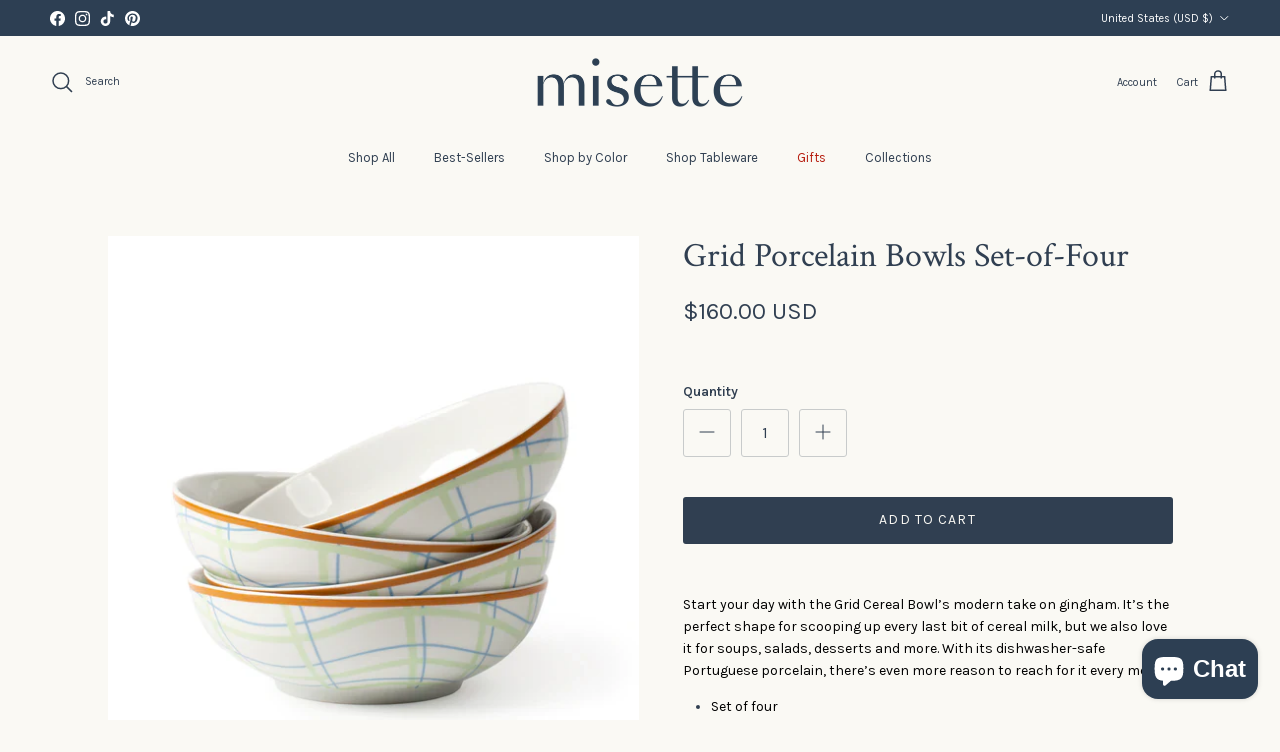

--- FILE ---
content_type: text/html; charset=utf-8
request_url: https://www.misettetable.com/products/grid-cereal-bowls-set-of-4
body_size: 35563
content:
<!doctype html>
<html class="no-js" lang="en" dir="ltr">
<head><meta charset="utf-8">
<meta name="viewport" content="width=device-width,initial-scale=1">
<title>Grid Porcelain Bowls Set-of-Four &ndash; Misette</title><link rel="canonical" href="https://www.misettetable.com/products/grid-cereal-bowls-set-of-4"><link rel="icon" href="//www.misettetable.com/cdn/shop/files/20094-MIS-fulllogo-digital-midnight_13122670-81e8-44b4-8eab-f981eafd1d5a.png?crop=center&height=48&v=1656096003&width=48" type="image/png">
  <link rel="apple-touch-icon" href="//www.misettetable.com/cdn/shop/files/20094-MIS-fulllogo-digital-midnight_13122670-81e8-44b4-8eab-f981eafd1d5a.png?crop=center&height=180&v=1656096003&width=180"><meta name="description" content="Start your day with the Grid Cereal Bowl’s modern take on gingham. It’s the perfect shape for scooping up every last bit of cereal milk, but we also love it for soups, salads, desserts and more. With its dishwasher-safe Portuguese porcelain, there’s even more reason to reach for it every meal. Set of four Color: Grid S"><meta property="og:site_name" content="Misette">
<meta property="og:url" content="https://www.misettetable.com/products/grid-cereal-bowls-set-of-4">
<meta property="og:title" content="Grid Porcelain Bowls Set-of-Four">
<meta property="og:type" content="product">
<meta property="og:description" content="Start your day with the Grid Cereal Bowl’s modern take on gingham. It’s the perfect shape for scooping up every last bit of cereal milk, but we also love it for soups, salads, desserts and more. With its dishwasher-safe Portuguese porcelain, there’s even more reason to reach for it every meal. Set of four Color: Grid S"><meta property="og:image" content="http://www.misettetable.com/cdn/shop/products/Misette-Grid-cereal-bowl-set.webp?crop=center&height=1200&v=1735226496&width=1200">
  <meta property="og:image:secure_url" content="https://www.misettetable.com/cdn/shop/products/Misette-Grid-cereal-bowl-set.webp?crop=center&height=1200&v=1735226496&width=1200">
  <meta property="og:image:width" content="540">
  <meta property="og:image:height" content="540"><meta property="og:price:amount" content="160.00">
  <meta property="og:price:currency" content="USD"><meta name="twitter:card" content="summary_large_image">
<meta name="twitter:title" content="Grid Porcelain Bowls Set-of-Four">
<meta name="twitter:description" content="Start your day with the Grid Cereal Bowl’s modern take on gingham. It’s the perfect shape for scooping up every last bit of cereal milk, but we also love it for soups, salads, desserts and more. With its dishwasher-safe Portuguese porcelain, there’s even more reason to reach for it every meal. Set of four Color: Grid S">
<style>@font-face {
  font-family: Karla;
  font-weight: 400;
  font-style: normal;
  font-display: fallback;
  src: url("//www.misettetable.com/cdn/fonts/karla/karla_n4.40497e07df527e6a50e58fb17ef1950c72f3e32c.woff2") format("woff2"),
       url("//www.misettetable.com/cdn/fonts/karla/karla_n4.e9f6f9de321061073c6bfe03c28976ba8ce6ee18.woff") format("woff");
}
@font-face {
  font-family: Karla;
  font-weight: 700;
  font-style: normal;
  font-display: fallback;
  src: url("//www.misettetable.com/cdn/fonts/karla/karla_n7.4358a847d4875593d69cfc3f8cc0b44c17b3ed03.woff2") format("woff2"),
       url("//www.misettetable.com/cdn/fonts/karla/karla_n7.96e322f6d76ce794f25fa29e55d6997c3fb656b6.woff") format("woff");
}
@font-face {
  font-family: Karla;
  font-weight: 500;
  font-style: normal;
  font-display: fallback;
  src: url("//www.misettetable.com/cdn/fonts/karla/karla_n5.0f2c50ba88af8c39d2756f2fc9dfccf18f808828.woff2") format("woff2"),
       url("//www.misettetable.com/cdn/fonts/karla/karla_n5.88d3e57f788ee4a41fa11fc99b9881ce077acdc2.woff") format("woff");
}
@font-face {
  font-family: Karla;
  font-weight: 400;
  font-style: italic;
  font-display: fallback;
  src: url("//www.misettetable.com/cdn/fonts/karla/karla_i4.2086039c16bcc3a78a72a2f7b471e3c4a7f873a6.woff2") format("woff2"),
       url("//www.misettetable.com/cdn/fonts/karla/karla_i4.7b9f59841a5960c16fa2a897a0716c8ebb183221.woff") format("woff");
}
@font-face {
  font-family: Karla;
  font-weight: 700;
  font-style: italic;
  font-display: fallback;
  src: url("//www.misettetable.com/cdn/fonts/karla/karla_i7.fe031cd65d6e02906286add4f6dda06afc2615f0.woff2") format("woff2"),
       url("//www.misettetable.com/cdn/fonts/karla/karla_i7.816d4949fa7f7d79314595d7003eda5b44e959e3.woff") format("woff");
}
@font-face {
  font-family: "Crimson Text";
  font-weight: 400;
  font-style: normal;
  font-display: fallback;
  src: url("//www.misettetable.com/cdn/fonts/crimson_text/crimsontext_n4.a9a5f5ab47c6f5346e7cd274511a5d08c59fb906.woff2") format("woff2"),
       url("//www.misettetable.com/cdn/fonts/crimson_text/crimsontext_n4.e89f2f0678223181d995b90850b6894b928b2f96.woff") format("woff");
}
@font-face {
  font-family: Jost;
  font-weight: 400;
  font-style: normal;
  font-display: fallback;
  src: url("//www.misettetable.com/cdn/fonts/jost/jost_n4.d47a1b6347ce4a4c9f437608011273009d91f2b7.woff2") format("woff2"),
       url("//www.misettetable.com/cdn/fonts/jost/jost_n4.791c46290e672b3f85c3d1c651ef2efa3819eadd.woff") format("woff");
}
@font-face {
  font-family: Karla;
  font-weight: 400;
  font-style: normal;
  font-display: fallback;
  src: url("//www.misettetable.com/cdn/fonts/karla/karla_n4.40497e07df527e6a50e58fb17ef1950c72f3e32c.woff2") format("woff2"),
       url("//www.misettetable.com/cdn/fonts/karla/karla_n4.e9f6f9de321061073c6bfe03c28976ba8ce6ee18.woff") format("woff");
}
@font-face {
  font-family: Karla;
  font-weight: 600;
  font-style: normal;
  font-display: fallback;
  src: url("//www.misettetable.com/cdn/fonts/karla/karla_n6.11d2ca9baa9358585c001bdea96cf4efec1c541a.woff2") format("woff2"),
       url("//www.misettetable.com/cdn/fonts/karla/karla_n6.f61bdbc760ad3ce235abbf92fc104026b8312806.woff") format("woff");
}
:root {
  --page-container-width:          2200px;
  --reading-container-width:       720px;
  --divider-opacity:               0.14;
  --gutter-large:                  30px;
  --gutter-desktop:                20px;
  --gutter-mobile:                 16px;
  --section-padding:               50px;
  --larger-section-padding:        80px;
  --larger-section-padding-mobile: 60px;
  --largest-section-padding:       110px;
  --aos-animate-duration:          0.6s;

  --base-font-family:              Karla, sans-serif;
  --base-font-weight:              400;
  --base-font-style:               normal;
  --heading-font-family:           "Crimson Text", serif;
  --heading-font-weight:           400;
  --heading-font-style:            normal;
  --logo-font-family:              Jost, sans-serif;
  --logo-font-weight:              400;
  --logo-font-style:               normal;
  --nav-font-family:               Karla, sans-serif;
  --nav-font-weight:               400;
  --nav-font-style:                normal;

  --base-text-size:14px;
  --base-line-height:              1.6;
  --input-text-size:16px;
  --smaller-text-size-1:11px;
  --smaller-text-size-2:14px;
  --smaller-text-size-3:11px;
  --smaller-text-size-4:10px;
  --larger-text-size:34px;
  --super-large-text-size:60px;
  --super-large-mobile-text-size:27px;
  --larger-mobile-text-size:27px;
  --logo-text-size:24px;--btn-letter-spacing: 0.08em;
    --btn-text-transform: uppercase;
    --button-text-size: 12px;
    --quickbuy-button-text-size: 12;
    --small-feature-link-font-size: 0.75em;
    --input-btn-padding-top:             1.2em;
    --input-btn-padding-bottom:          1.2em;--heading-text-transform:none;
  --nav-text-size:                      13px;
  --mobile-menu-font-weight:            600;

  --body-bg-color:                      250 249 244;
  --bg-color:                           250 249 244;
  --body-text-color:                    48 63 81;
  --text-color:                         48 63 81;

  --header-text-col:                    #303f51;--header-text-hover-col:             var(--main-nav-link-hover-col);--header-bg-col:                     #faf9f4;
  --heading-color:                     48 63 81;
  --body-heading-color:                48 63 81;
  --heading-divider-col:               #faf9f4;

  --logo-col:                          #303f51;
  --main-nav-bg:                       #faf9f4;
  --main-nav-link-col:                 #303f51;
  --main-nav-link-hover-col:           #303f51;
  --main-nav-link-featured-col:        #b61d0f;

  --link-color:                        250 249 244;
  --body-link-color:                   250 249 244;

  --btn-bg-color:                        48 63 81;
  --btn-bg-hover-color:                  48 63 81;
  --btn-border-color:                    48 63 81;
  --btn-border-hover-color:              48 63 81;
  --btn-text-color:                      250 249 244;
  --btn-text-hover-color:                250 249 244;--btn-alt-bg-color:                    48 63 81;
  --btn-alt-text-color:                  250 249 244;
  --btn-alt-border-color:                48 63 81;
  --btn-alt-border-hover-color:          48 63 81;--btn-ter-bg-color:                    237 234 216;
  --btn-ter-text-color:                  10 13 17;
  --btn-ter-bg-hover-color:              48 63 81;
  --btn-ter-text-hover-color:            250 249 244;--btn-border-radius: 3px;--color-scheme-default:                             #faf9f4;
  --color-scheme-default-color:                       250 249 244;
  --color-scheme-default-text-color:                  48 63 81;
  --color-scheme-default-head-color:                  48 63 81;
  --color-scheme-default-link-color:                  250 249 244;
  --color-scheme-default-btn-text-color:              250 249 244;
  --color-scheme-default-btn-text-hover-color:        250 249 244;
  --color-scheme-default-btn-bg-color:                48 63 81;
  --color-scheme-default-btn-bg-hover-color:          48 63 81;
  --color-scheme-default-btn-border-color:            48 63 81;
  --color-scheme-default-btn-border-hover-color:      48 63 81;
  --color-scheme-default-btn-alt-text-color:          250 249 244;
  --color-scheme-default-btn-alt-bg-color:            48 63 81;
  --color-scheme-default-btn-alt-border-color:        48 63 81;
  --color-scheme-default-btn-alt-border-hover-color:  48 63 81;

  --color-scheme-1:                             #faf9f4;
  --color-scheme-1-color:                       250 249 244;
  --color-scheme-1-text-color:                  48 63 81;
  --color-scheme-1-head-color:                  48 63 81;
  --color-scheme-1-link-color:                  48 63 81;
  --color-scheme-1-btn-text-color:              250 249 244;
  --color-scheme-1-btn-text-hover-color:        250 249 244;
  --color-scheme-1-btn-bg-color:                48 63 81;
  --color-scheme-1-btn-bg-hover-color:          48 63 81;
  --color-scheme-1-btn-border-color:            48 63 81;
  --color-scheme-1-btn-border-hover-color:      48 63 81;
  --color-scheme-1-btn-alt-text-color:          48 63 81;
  --color-scheme-1-btn-alt-bg-color:            250 249 244;
  --color-scheme-1-btn-alt-border-color:        48 63 81;
  --color-scheme-1-btn-alt-border-hover-color:  48 63 81;

  --color-scheme-2:                             #faf9f4;
  --color-scheme-2-color:                       250 249 244;
  --color-scheme-2-text-color:                  48 63 81;
  --color-scheme-2-head-color:                  48 63 81;
  --color-scheme-2-link-color:                  48 63 81;
  --color-scheme-2-btn-text-color:              250 249 244;
  --color-scheme-2-btn-text-hover-color:        250 249 244;
  --color-scheme-2-btn-bg-color:                48 63 81;
  --color-scheme-2-btn-bg-hover-color:          48 63 81;
  --color-scheme-2-btn-border-color:            48 63 81;
  --color-scheme-2-btn-border-hover-color:      48 63 81;
  --color-scheme-2-btn-alt-text-color:          48 63 81;
  --color-scheme-2-btn-alt-bg-color:            250 249 244;
  --color-scheme-2-btn-alt-border-color:        48 63 81;
  --color-scheme-2-btn-alt-border-hover-color:  48 63 81;

  /* Shop Pay payment terms */
  --payment-terms-background-color:    #faf9f4;--quickbuy-bg: 250 249 244;--body-input-background-color:       rgb(var(--body-bg-color));
  --input-background-color:            rgb(var(--body-bg-color));
  --body-input-text-color:             var(--body-text-color);
  --input-text-color:                  var(--body-text-color);
  --body-input-border-color:           rgb(200, 203, 203);
  --input-border-color:                rgb(200, 203, 203);
  --input-border-color-hover:          rgb(139, 147, 154);
  --input-border-color-active:         rgb(48, 63, 81);

  --swatch-cross-svg:                  url("data:image/svg+xml,%3Csvg xmlns='http://www.w3.org/2000/svg' width='240' height='240' viewBox='0 0 24 24' fill='none' stroke='rgb(200, 203, 203)' stroke-width='0.09' preserveAspectRatio='none' %3E%3Cline x1='24' y1='0' x2='0' y2='24'%3E%3C/line%3E%3C/svg%3E");
  --swatch-cross-hover:                url("data:image/svg+xml,%3Csvg xmlns='http://www.w3.org/2000/svg' width='240' height='240' viewBox='0 0 24 24' fill='none' stroke='rgb(139, 147, 154)' stroke-width='0.09' preserveAspectRatio='none' %3E%3Cline x1='24' y1='0' x2='0' y2='24'%3E%3C/line%3E%3C/svg%3E");
  --swatch-cross-active:               url("data:image/svg+xml,%3Csvg xmlns='http://www.w3.org/2000/svg' width='240' height='240' viewBox='0 0 24 24' fill='none' stroke='rgb(48, 63, 81)' stroke-width='0.09' preserveAspectRatio='none' %3E%3Cline x1='24' y1='0' x2='0' y2='24'%3E%3C/line%3E%3C/svg%3E");

  --footer-divider-col:                #c5ccd6;
  --footer-text-col:                   250 249 244;
  --footer-heading-col:                250 249 244;
  --footer-bg:                         #303f51;--product-label-overlay-justify: flex-start;--product-label-overlay-align: flex-start;--product-label-overlay-reduction-text:   #faf9f4;
  --product-label-overlay-reduction-bg:     #303f51;
  --product-label-overlay-stock-text:       #faf9f4;
  --product-label-overlay-stock-bg:         #303f51;
  --product-label-overlay-new-text:         #faf9f4;
  --product-label-overlay-new-bg:           #c5ccd6;
  --product-label-overlay-meta-text:        #faf9f4;
  --product-label-overlay-meta-bg:          #303f51;
  --product-label-sale-text:                #b61d0f;
  --product-label-sold-text:                #303f51;
  --product-label-preorder-text:            #303f51;

  --product-block-crop-align:               center;

  
  --product-block-price-align:              flex-start;
  --product-block-price-item-margin-start:  initial;
  --product-block-price-item-margin-end:    .5rem;
  

  --collection-block-image-position:   center center;

  --swatch-picker-image-size:          68px;
  --swatch-crop-align:                 center center;

  --image-overlay-text-color:          250 249 244;--image-overlay-bg:                  rgba(48, 63, 81, 0.1);
  --image-overlay-shadow-start:        rgb(0 0 0 / 0.15);
  --image-overlay-box-opacity:         0.9;.image-overlay--bg-box .text-overlay .text-overlay__text {
      --image-overlay-box-bg: 250 249 244;
      --heading-color: var(--body-heading-color);
      --text-color: var(--body-text-color);
      --link-color: var(--body-link-color);
    }--product-inventory-ok-box-color:            #faf9f4;
  --product-inventory-ok-text-color:           #b8c3b0;
  --product-inventory-ok-icon-box-fill-color:  #fff;
  --product-inventory-low-box-color:           #faf9f4;
  --product-inventory-low-text-color:          #303f51;
  --product-inventory-low-icon-box-fill-color: #fff;
  --product-inventory-low-text-color-channels: 184, 195, 176;
  --product-inventory-ok-text-color-channels:  48, 63, 81;

  --rating-star-color: 48 63 81;
}::selection {
    background: rgb(var(--body-heading-color));
    color: rgb(var(--body-bg-color));
  }
  ::-moz-selection {
    background: rgb(var(--body-heading-color));
    color: rgb(var(--body-bg-color));
  }.use-color-scheme--default {
  --product-label-sale-text:           #b61d0f;
  --product-label-sold-text:           #303f51;
  --product-label-preorder-text:       #303f51;
  --input-background-color:            rgb(var(--body-bg-color));
  --input-text-color:                  var(--body-input-text-color);
  --input-border-color:                rgb(200, 203, 203);
  --input-border-color-hover:          rgb(139, 147, 154);
  --input-border-color-active:         rgb(48, 63, 81);
}</style>



<style>
  @font-face {
    font-family: 'SangBleu OG Sans';
    src: url(//www.misettetable.com/cdn/shop/t/72/assets/SangBleuOGSans-Regular.woff?v=11296210201520373431764618654) format('woff');
    font-weight: 400;
    font-style: normal;
  }
  @font-face {
    font-family: 'SuisseIntl';
    src: url(//www.misettetable.com/cdn/shop/t/72/assets/SuisseIntl-Light.woff?v=57209956675905952201764618661) format('woff');
    font-weight: 300;
    font-style: normal;
  }
  @font-face {
    font-family: 'SuisseIntl';
    src: url(//www.misettetable.com/cdn/shop/t/72/assets/SuisseIntl-Regular.woff?v=119194293557901449101764618661) format('woff');
    font-weight: 400;
    font-style: normal;
  }
  @font-face {
    font-family: 'SuisseIntl';
    src: url(//www.misettetable.com/cdn/shop/t/72/assets/SuisseIntl-SemiBold.woff?v=137605759813924405051764618662) format('woff');
    font-weight: 700;
    font-style: normal;
  }
</style>


  <link href="//www.misettetable.com/cdn/shop/t/72/assets/main.css?v=163845267605350184441764618649" rel="stylesheet" type="text/css" media="all" />

  <link href="//www.misettetable.com/cdn/shop/t/72/assets/custom_style.css?v=144391137975898680911764618640" rel="stylesheet" type="text/css" media="all" /><link rel="preload" as="font" href="//www.misettetable.com/cdn/fonts/karla/karla_n4.40497e07df527e6a50e58fb17ef1950c72f3e32c.woff2" type="font/woff2" crossorigin><link rel="preload" as="font" href="//www.misettetable.com/cdn/fonts/crimson_text/crimsontext_n4.a9a5f5ab47c6f5346e7cd274511a5d08c59fb906.woff2" type="font/woff2" crossorigin><script src="https://ajax.googleapis.com/ajax/libs/jquery/3.7.1/jquery.min.js"></script>
  <link rel="stylesheet" href="https://cdn.jsdelivr.net/npm/swiper@11/swiper-bundle.min.css">
  <script src="https://cdn.jsdelivr.net/npm/swiper@11/swiper-bundle.min.js"></script>
  <script src="//www.misettetable.com/cdn/shop/t/72/assets/custom-script.js?v=99008118827988303661764618638" type="text/javascript"></script>

  <script>
    document.documentElement.className = document.documentElement.className.replace('no-js', 'js');

    window.theme = {
      info: {
        name: 'Symmetry',
        version: '7.3.0'
      },
      device: {
        hasTouch: window.matchMedia('(any-pointer: coarse)').matches,
        hasHover: window.matchMedia('(hover: hover)').matches
      },
      mediaQueries: {
        md: '(min-width: 768px)',
        productMediaCarouselBreak: '(min-width: 1041px)'
      },
      routes: {
        base: 'https://www.misettetable.com',
        cart: '/cart',
        cartAdd: '/cart/add.js',
        cartUpdate: '/cart/update.js',
        predictiveSearch: '/search/suggest'
      },
      strings: {
        cartTermsConfirmation: "You must agree to the terms and conditions before continuing.",
        cartItemsQuantityError: "You can only add [QUANTITY] of this item to your cart.",
        generalSearchViewAll: "View all search results",
        noStock: "Sold out",
        noVariant: "Unavailable",
        productsProductChooseA: "Choose a",
        generalSearchPages: "Pages",
        generalSearchNoResultsWithoutTerms: "Sorry, we couldnʼt find any results",
        shippingCalculator: {
          singleRate: "There is one shipping rate for this destination:",
          multipleRates: "There are multiple shipping rates for this destination:",
          noRates: "We do not ship to this destination."
        }
      },
      settings: {
        moneyWithCurrencyFormat: "${{amount}} USD",
        cartType: "page",
        afterAddToCart: "notification",
        quickbuyStyle: "button",
        externalLinksNewTab: true,
        internalLinksSmoothScroll: true
      }
    }

    theme.inlineNavigationCheck = function() {
      var pageHeader = document.querySelector('.pageheader'),
          inlineNavContainer = pageHeader.querySelector('.logo-area__left__inner'),
          inlineNav = inlineNavContainer.querySelector('.navigation--left');
      if (inlineNav && getComputedStyle(inlineNav).display != 'none') {
        var inlineMenuCentered = document.querySelector('.pageheader--layout-inline-menu-center'),
            logoContainer = document.querySelector('.logo-area__middle__inner');
        if(inlineMenuCentered) {
          var rightWidth = document.querySelector('.logo-area__right__inner').clientWidth,
              middleWidth = logoContainer.clientWidth,
              logoArea = document.querySelector('.logo-area'),
              computedLogoAreaStyle = getComputedStyle(logoArea),
              logoAreaInnerWidth = logoArea.clientWidth - Math.ceil(parseFloat(computedLogoAreaStyle.paddingLeft)) - Math.ceil(parseFloat(computedLogoAreaStyle.paddingRight)),
              availableNavWidth = logoAreaInnerWidth - Math.max(rightWidth, middleWidth) * 2 - 40;
          inlineNavContainer.style.maxWidth = availableNavWidth + 'px';
        }

        var firstInlineNavLink = inlineNav.querySelector('.navigation__item:first-child'),
            lastInlineNavLink = inlineNav.querySelector('.navigation__item:last-child');
        if (lastInlineNavLink) {
          var inlineNavWidth = null;
          if(document.querySelector('html[dir=rtl]')) {
            inlineNavWidth = firstInlineNavLink.offsetLeft - lastInlineNavLink.offsetLeft + firstInlineNavLink.offsetWidth;
          } else {
            inlineNavWidth = lastInlineNavLink.offsetLeft - firstInlineNavLink.offsetLeft + lastInlineNavLink.offsetWidth;
          }
          if (inlineNavContainer.offsetWidth >= inlineNavWidth) {
            pageHeader.classList.add('pageheader--layout-inline-permitted');
            var tallLogo = logoContainer.clientHeight > lastInlineNavLink.clientHeight + 20;
            if (tallLogo) {
              inlineNav.classList.add('navigation--tight-underline');
            } else {
              inlineNav.classList.remove('navigation--tight-underline');
            }
          } else {
            pageHeader.classList.remove('pageheader--layout-inline-permitted');
          }
        }
      }
    };

    theme.setInitialHeaderHeightProperty = () => {
      const section = document.querySelector('.section-header');
      if (section) {
        document.documentElement.style.setProperty('--theme-header-height', Math.ceil(section.clientHeight) + 'px');
      }
    };
  </script>

  <script src="//www.misettetable.com/cdn/shop/t/72/assets/main.js?v=5650272579032201731764618649" defer></script>
    <script src="//www.misettetable.com/cdn/shop/t/72/assets/animate-on-scroll.js?v=15249566486942820451764618634" defer></script>
    <link href="//www.misettetable.com/cdn/shop/t/72/assets/animate-on-scroll.css?v=116824741000487223811764618634" rel="stylesheet" type="text/css" media="all" />
  

  <script>window.performance && window.performance.mark && window.performance.mark('shopify.content_for_header.start');</script><meta name="google-site-verification" content="DSx_89WHr_TnicgqObYON9UWDUtB20HVO98JQDy6nFg">
<meta id="shopify-digital-wallet" name="shopify-digital-wallet" content="/52677738684/digital_wallets/dialog">
<meta name="shopify-checkout-api-token" content="83cefb772a92f96096de7ca6035d9473">
<meta id="in-context-paypal-metadata" data-shop-id="52677738684" data-venmo-supported="true" data-environment="production" data-locale="en_US" data-paypal-v4="true" data-currency="USD">
<link rel="alternate" type="application/json+oembed" href="https://www.misettetable.com/products/grid-cereal-bowls-set-of-4.oembed">
<script async="async" src="/checkouts/internal/preloads.js?locale=en-US"></script>
<link rel="preconnect" href="https://shop.app" crossorigin="anonymous">
<script async="async" src="https://shop.app/checkouts/internal/preloads.js?locale=en-US&shop_id=52677738684" crossorigin="anonymous"></script>
<script id="apple-pay-shop-capabilities" type="application/json">{"shopId":52677738684,"countryCode":"US","currencyCode":"USD","merchantCapabilities":["supports3DS"],"merchantId":"gid:\/\/shopify\/Shop\/52677738684","merchantName":"Misette","requiredBillingContactFields":["postalAddress","email"],"requiredShippingContactFields":["postalAddress","email"],"shippingType":"shipping","supportedNetworks":["visa","masterCard","amex","discover","elo","jcb"],"total":{"type":"pending","label":"Misette","amount":"1.00"},"shopifyPaymentsEnabled":true,"supportsSubscriptions":true}</script>
<script id="shopify-features" type="application/json">{"accessToken":"83cefb772a92f96096de7ca6035d9473","betas":["rich-media-storefront-analytics"],"domain":"www.misettetable.com","predictiveSearch":true,"shopId":52677738684,"locale":"en"}</script>
<script>var Shopify = Shopify || {};
Shopify.shop = "misettetable.myshopify.com";
Shopify.locale = "en";
Shopify.currency = {"active":"USD","rate":"1.0"};
Shopify.country = "US";
Shopify.theme = {"name":"01.29 - Valentine's Day ","id":152454627560,"schema_name":"Symmetry","schema_version":"7.3.0","theme_store_id":568,"role":"main"};
Shopify.theme.handle = "null";
Shopify.theme.style = {"id":null,"handle":null};
Shopify.cdnHost = "www.misettetable.com/cdn";
Shopify.routes = Shopify.routes || {};
Shopify.routes.root = "/";</script>
<script type="module">!function(o){(o.Shopify=o.Shopify||{}).modules=!0}(window);</script>
<script>!function(o){function n(){var o=[];function n(){o.push(Array.prototype.slice.apply(arguments))}return n.q=o,n}var t=o.Shopify=o.Shopify||{};t.loadFeatures=n(),t.autoloadFeatures=n()}(window);</script>
<script>
  window.ShopifyPay = window.ShopifyPay || {};
  window.ShopifyPay.apiHost = "shop.app\/pay";
  window.ShopifyPay.redirectState = null;
</script>
<script id="shop-js-analytics" type="application/json">{"pageType":"product"}</script>
<script defer="defer" async type="module" src="//www.misettetable.com/cdn/shopifycloud/shop-js/modules/v2/client.init-shop-cart-sync_BN7fPSNr.en.esm.js"></script>
<script defer="defer" async type="module" src="//www.misettetable.com/cdn/shopifycloud/shop-js/modules/v2/chunk.common_Cbph3Kss.esm.js"></script>
<script defer="defer" async type="module" src="//www.misettetable.com/cdn/shopifycloud/shop-js/modules/v2/chunk.modal_DKumMAJ1.esm.js"></script>
<script type="module">
  await import("//www.misettetable.com/cdn/shopifycloud/shop-js/modules/v2/client.init-shop-cart-sync_BN7fPSNr.en.esm.js");
await import("//www.misettetable.com/cdn/shopifycloud/shop-js/modules/v2/chunk.common_Cbph3Kss.esm.js");
await import("//www.misettetable.com/cdn/shopifycloud/shop-js/modules/v2/chunk.modal_DKumMAJ1.esm.js");

  window.Shopify.SignInWithShop?.initShopCartSync?.({"fedCMEnabled":true,"windoidEnabled":true});

</script>
<script defer="defer" async type="module" src="//www.misettetable.com/cdn/shopifycloud/shop-js/modules/v2/client.payment-terms_BxzfvcZJ.en.esm.js"></script>
<script defer="defer" async type="module" src="//www.misettetable.com/cdn/shopifycloud/shop-js/modules/v2/chunk.common_Cbph3Kss.esm.js"></script>
<script defer="defer" async type="module" src="//www.misettetable.com/cdn/shopifycloud/shop-js/modules/v2/chunk.modal_DKumMAJ1.esm.js"></script>
<script type="module">
  await import("//www.misettetable.com/cdn/shopifycloud/shop-js/modules/v2/client.payment-terms_BxzfvcZJ.en.esm.js");
await import("//www.misettetable.com/cdn/shopifycloud/shop-js/modules/v2/chunk.common_Cbph3Kss.esm.js");
await import("//www.misettetable.com/cdn/shopifycloud/shop-js/modules/v2/chunk.modal_DKumMAJ1.esm.js");

  
</script>
<script>
  window.Shopify = window.Shopify || {};
  if (!window.Shopify.featureAssets) window.Shopify.featureAssets = {};
  window.Shopify.featureAssets['shop-js'] = {"shop-cart-sync":["modules/v2/client.shop-cart-sync_CJVUk8Jm.en.esm.js","modules/v2/chunk.common_Cbph3Kss.esm.js","modules/v2/chunk.modal_DKumMAJ1.esm.js"],"init-fed-cm":["modules/v2/client.init-fed-cm_7Fvt41F4.en.esm.js","modules/v2/chunk.common_Cbph3Kss.esm.js","modules/v2/chunk.modal_DKumMAJ1.esm.js"],"init-shop-email-lookup-coordinator":["modules/v2/client.init-shop-email-lookup-coordinator_Cc088_bR.en.esm.js","modules/v2/chunk.common_Cbph3Kss.esm.js","modules/v2/chunk.modal_DKumMAJ1.esm.js"],"init-windoid":["modules/v2/client.init-windoid_hPopwJRj.en.esm.js","modules/v2/chunk.common_Cbph3Kss.esm.js","modules/v2/chunk.modal_DKumMAJ1.esm.js"],"shop-button":["modules/v2/client.shop-button_B0jaPSNF.en.esm.js","modules/v2/chunk.common_Cbph3Kss.esm.js","modules/v2/chunk.modal_DKumMAJ1.esm.js"],"shop-cash-offers":["modules/v2/client.shop-cash-offers_DPIskqss.en.esm.js","modules/v2/chunk.common_Cbph3Kss.esm.js","modules/v2/chunk.modal_DKumMAJ1.esm.js"],"shop-toast-manager":["modules/v2/client.shop-toast-manager_CK7RT69O.en.esm.js","modules/v2/chunk.common_Cbph3Kss.esm.js","modules/v2/chunk.modal_DKumMAJ1.esm.js"],"init-shop-cart-sync":["modules/v2/client.init-shop-cart-sync_BN7fPSNr.en.esm.js","modules/v2/chunk.common_Cbph3Kss.esm.js","modules/v2/chunk.modal_DKumMAJ1.esm.js"],"init-customer-accounts-sign-up":["modules/v2/client.init-customer-accounts-sign-up_CfPf4CXf.en.esm.js","modules/v2/client.shop-login-button_DeIztwXF.en.esm.js","modules/v2/chunk.common_Cbph3Kss.esm.js","modules/v2/chunk.modal_DKumMAJ1.esm.js"],"pay-button":["modules/v2/client.pay-button_CgIwFSYN.en.esm.js","modules/v2/chunk.common_Cbph3Kss.esm.js","modules/v2/chunk.modal_DKumMAJ1.esm.js"],"init-customer-accounts":["modules/v2/client.init-customer-accounts_DQ3x16JI.en.esm.js","modules/v2/client.shop-login-button_DeIztwXF.en.esm.js","modules/v2/chunk.common_Cbph3Kss.esm.js","modules/v2/chunk.modal_DKumMAJ1.esm.js"],"avatar":["modules/v2/client.avatar_BTnouDA3.en.esm.js"],"init-shop-for-new-customer-accounts":["modules/v2/client.init-shop-for-new-customer-accounts_CsZy_esa.en.esm.js","modules/v2/client.shop-login-button_DeIztwXF.en.esm.js","modules/v2/chunk.common_Cbph3Kss.esm.js","modules/v2/chunk.modal_DKumMAJ1.esm.js"],"shop-follow-button":["modules/v2/client.shop-follow-button_BRMJjgGd.en.esm.js","modules/v2/chunk.common_Cbph3Kss.esm.js","modules/v2/chunk.modal_DKumMAJ1.esm.js"],"checkout-modal":["modules/v2/client.checkout-modal_B9Drz_yf.en.esm.js","modules/v2/chunk.common_Cbph3Kss.esm.js","modules/v2/chunk.modal_DKumMAJ1.esm.js"],"shop-login-button":["modules/v2/client.shop-login-button_DeIztwXF.en.esm.js","modules/v2/chunk.common_Cbph3Kss.esm.js","modules/v2/chunk.modal_DKumMAJ1.esm.js"],"lead-capture":["modules/v2/client.lead-capture_DXYzFM3R.en.esm.js","modules/v2/chunk.common_Cbph3Kss.esm.js","modules/v2/chunk.modal_DKumMAJ1.esm.js"],"shop-login":["modules/v2/client.shop-login_CA5pJqmO.en.esm.js","modules/v2/chunk.common_Cbph3Kss.esm.js","modules/v2/chunk.modal_DKumMAJ1.esm.js"],"payment-terms":["modules/v2/client.payment-terms_BxzfvcZJ.en.esm.js","modules/v2/chunk.common_Cbph3Kss.esm.js","modules/v2/chunk.modal_DKumMAJ1.esm.js"]};
</script>
<script>(function() {
  var isLoaded = false;
  function asyncLoad() {
    if (isLoaded) return;
    isLoaded = true;
    var urls = ["\/\/staticw2.yotpo.com\/sz01WPslCaSH4iLNgV3Dc47p5GlMUezrNKUNZpsX\/widget.js?shop=misettetable.myshopify.com"];
    for (var i = 0; i < urls.length; i++) {
      var s = document.createElement('script');
      s.type = 'text/javascript';
      s.async = true;
      s.src = urls[i];
      var x = document.getElementsByTagName('script')[0];
      x.parentNode.insertBefore(s, x);
    }
  };
  if(window.attachEvent) {
    window.attachEvent('onload', asyncLoad);
  } else {
    window.addEventListener('load', asyncLoad, false);
  }
})();</script>
<script id="__st">var __st={"a":52677738684,"offset":-18000,"reqid":"54aaef41-c42a-4146-9b60-011840ad70cd-1770097598","pageurl":"www.misettetable.com\/products\/grid-cereal-bowls-set-of-4","u":"449339929f8c","p":"product","rtyp":"product","rid":7693308920040};</script>
<script>window.ShopifyPaypalV4VisibilityTracking = true;</script>
<script id="captcha-bootstrap">!function(){'use strict';const t='contact',e='account',n='new_comment',o=[[t,t],['blogs',n],['comments',n],[t,'customer']],c=[[e,'customer_login'],[e,'guest_login'],[e,'recover_customer_password'],[e,'create_customer']],r=t=>t.map((([t,e])=>`form[action*='/${t}']:not([data-nocaptcha='true']) input[name='form_type'][value='${e}']`)).join(','),a=t=>()=>t?[...document.querySelectorAll(t)].map((t=>t.form)):[];function s(){const t=[...o],e=r(t);return a(e)}const i='password',u='form_key',d=['recaptcha-v3-token','g-recaptcha-response','h-captcha-response',i],f=()=>{try{return window.sessionStorage}catch{return}},m='__shopify_v',_=t=>t.elements[u];function p(t,e,n=!1){try{const o=window.sessionStorage,c=JSON.parse(o.getItem(e)),{data:r}=function(t){const{data:e,action:n}=t;return t[m]||n?{data:e,action:n}:{data:t,action:n}}(c);for(const[e,n]of Object.entries(r))t.elements[e]&&(t.elements[e].value=n);n&&o.removeItem(e)}catch(o){console.error('form repopulation failed',{error:o})}}const l='form_type',E='cptcha';function T(t){t.dataset[E]=!0}const w=window,h=w.document,L='Shopify',v='ce_forms',y='captcha';let A=!1;((t,e)=>{const n=(g='f06e6c50-85a8-45c8-87d0-21a2b65856fe',I='https://cdn.shopify.com/shopifycloud/storefront-forms-hcaptcha/ce_storefront_forms_captcha_hcaptcha.v1.5.2.iife.js',D={infoText:'Protected by hCaptcha',privacyText:'Privacy',termsText:'Terms'},(t,e,n)=>{const o=w[L][v],c=o.bindForm;if(c)return c(t,g,e,D).then(n);var r;o.q.push([[t,g,e,D],n]),r=I,A||(h.body.append(Object.assign(h.createElement('script'),{id:'captcha-provider',async:!0,src:r})),A=!0)});var g,I,D;w[L]=w[L]||{},w[L][v]=w[L][v]||{},w[L][v].q=[],w[L][y]=w[L][y]||{},w[L][y].protect=function(t,e){n(t,void 0,e),T(t)},Object.freeze(w[L][y]),function(t,e,n,w,h,L){const[v,y,A,g]=function(t,e,n){const i=e?o:[],u=t?c:[],d=[...i,...u],f=r(d),m=r(i),_=r(d.filter((([t,e])=>n.includes(e))));return[a(f),a(m),a(_),s()]}(w,h,L),I=t=>{const e=t.target;return e instanceof HTMLFormElement?e:e&&e.form},D=t=>v().includes(t);t.addEventListener('submit',(t=>{const e=I(t);if(!e)return;const n=D(e)&&!e.dataset.hcaptchaBound&&!e.dataset.recaptchaBound,o=_(e),c=g().includes(e)&&(!o||!o.value);(n||c)&&t.preventDefault(),c&&!n&&(function(t){try{if(!f())return;!function(t){const e=f();if(!e)return;const n=_(t);if(!n)return;const o=n.value;o&&e.removeItem(o)}(t);const e=Array.from(Array(32),(()=>Math.random().toString(36)[2])).join('');!function(t,e){_(t)||t.append(Object.assign(document.createElement('input'),{type:'hidden',name:u})),t.elements[u].value=e}(t,e),function(t,e){const n=f();if(!n)return;const o=[...t.querySelectorAll(`input[type='${i}']`)].map((({name:t})=>t)),c=[...d,...o],r={};for(const[a,s]of new FormData(t).entries())c.includes(a)||(r[a]=s);n.setItem(e,JSON.stringify({[m]:1,action:t.action,data:r}))}(t,e)}catch(e){console.error('failed to persist form',e)}}(e),e.submit())}));const S=(t,e)=>{t&&!t.dataset[E]&&(n(t,e.some((e=>e===t))),T(t))};for(const o of['focusin','change'])t.addEventListener(o,(t=>{const e=I(t);D(e)&&S(e,y())}));const B=e.get('form_key'),M=e.get(l),P=B&&M;t.addEventListener('DOMContentLoaded',(()=>{const t=y();if(P)for(const e of t)e.elements[l].value===M&&p(e,B);[...new Set([...A(),...v().filter((t=>'true'===t.dataset.shopifyCaptcha))])].forEach((e=>S(e,t)))}))}(h,new URLSearchParams(w.location.search),n,t,e,['guest_login'])})(!0,!0)}();</script>
<script integrity="sha256-4kQ18oKyAcykRKYeNunJcIwy7WH5gtpwJnB7kiuLZ1E=" data-source-attribution="shopify.loadfeatures" defer="defer" src="//www.misettetable.com/cdn/shopifycloud/storefront/assets/storefront/load_feature-a0a9edcb.js" crossorigin="anonymous"></script>
<script crossorigin="anonymous" defer="defer" src="//www.misettetable.com/cdn/shopifycloud/storefront/assets/shopify_pay/storefront-65b4c6d7.js?v=20250812"></script>
<script data-source-attribution="shopify.dynamic_checkout.dynamic.init">var Shopify=Shopify||{};Shopify.PaymentButton=Shopify.PaymentButton||{isStorefrontPortableWallets:!0,init:function(){window.Shopify.PaymentButton.init=function(){};var t=document.createElement("script");t.src="https://www.misettetable.com/cdn/shopifycloud/portable-wallets/latest/portable-wallets.en.js",t.type="module",document.head.appendChild(t)}};
</script>
<script data-source-attribution="shopify.dynamic_checkout.buyer_consent">
  function portableWalletsHideBuyerConsent(e){var t=document.getElementById("shopify-buyer-consent"),n=document.getElementById("shopify-subscription-policy-button");t&&n&&(t.classList.add("hidden"),t.setAttribute("aria-hidden","true"),n.removeEventListener("click",e))}function portableWalletsShowBuyerConsent(e){var t=document.getElementById("shopify-buyer-consent"),n=document.getElementById("shopify-subscription-policy-button");t&&n&&(t.classList.remove("hidden"),t.removeAttribute("aria-hidden"),n.addEventListener("click",e))}window.Shopify?.PaymentButton&&(window.Shopify.PaymentButton.hideBuyerConsent=portableWalletsHideBuyerConsent,window.Shopify.PaymentButton.showBuyerConsent=portableWalletsShowBuyerConsent);
</script>
<script data-source-attribution="shopify.dynamic_checkout.cart.bootstrap">document.addEventListener("DOMContentLoaded",(function(){function t(){return document.querySelector("shopify-accelerated-checkout-cart, shopify-accelerated-checkout")}if(t())Shopify.PaymentButton.init();else{new MutationObserver((function(e,n){t()&&(Shopify.PaymentButton.init(),n.disconnect())})).observe(document.body,{childList:!0,subtree:!0})}}));
</script>
<script id='scb4127' type='text/javascript' async='' src='https://www.misettetable.com/cdn/shopifycloud/privacy-banner/storefront-banner.js'></script><link id="shopify-accelerated-checkout-styles" rel="stylesheet" media="screen" href="https://www.misettetable.com/cdn/shopifycloud/portable-wallets/latest/accelerated-checkout-backwards-compat.css" crossorigin="anonymous">
<style id="shopify-accelerated-checkout-cart">
        #shopify-buyer-consent {
  margin-top: 1em;
  display: inline-block;
  width: 100%;
}

#shopify-buyer-consent.hidden {
  display: none;
}

#shopify-subscription-policy-button {
  background: none;
  border: none;
  padding: 0;
  text-decoration: underline;
  font-size: inherit;
  cursor: pointer;
}

#shopify-subscription-policy-button::before {
  box-shadow: none;
}

      </style>
<script id="sections-script" data-sections="related-products" defer="defer" src="//www.misettetable.com/cdn/shop/t/72/compiled_assets/scripts.js?v=7232"></script>
<script>window.performance && window.performance.mark && window.performance.mark('shopify.content_for_header.end');</script><!-- CC Custom Head Start --><!-- CC Custom Head End --><!-- BEGIN app block: shopify://apps/triplewhale/blocks/triple_pixel_snippet/483d496b-3f1a-4609-aea7-8eee3b6b7a2a --><link rel='preconnect dns-prefetch' href='https://api.config-security.com/' crossorigin />
<link rel='preconnect dns-prefetch' href='https://conf.config-security.com/' crossorigin />
<script>
/* >> TriplePixel :: start*/
window.TriplePixelData={TripleName:"misettetable.myshopify.com",ver:"2.16",plat:"SHOPIFY",isHeadless:false,src:'SHOPIFY_EXT',product:{id:"7693308920040",name:`Grid Porcelain Bowls Set-of-Four`,price:"160.00",variant:"42884334485736"},search:"",collection:"",cart:"page",template:"product",curr:"USD" || "USD"},function(W,H,A,L,E,_,B,N){function O(U,T,P,H,R){void 0===R&&(R=!1),H=new XMLHttpRequest,P?(H.open("POST",U,!0),H.setRequestHeader("Content-Type","text/plain")):H.open("GET",U,!0),H.send(JSON.stringify(P||{})),H.onreadystatechange=function(){4===H.readyState&&200===H.status?(R=H.responseText,U.includes("/first")?eval(R):P||(N[B]=R)):(299<H.status||H.status<200)&&T&&!R&&(R=!0,O(U,T-1,P))}}if(N=window,!N[H+"sn"]){N[H+"sn"]=1,L=function(){return Date.now().toString(36)+"_"+Math.random().toString(36)};try{A.setItem(H,1+(0|A.getItem(H)||0)),(E=JSON.parse(A.getItem(H+"U")||"[]")).push({u:location.href,r:document.referrer,t:Date.now(),id:L()}),A.setItem(H+"U",JSON.stringify(E))}catch(e){}var i,m,p;A.getItem('"!nC`')||(_=A,A=N,A[H]||(E=A[H]=function(t,e,i){return void 0===i&&(i=[]),"State"==t?E.s:(W=L(),(E._q=E._q||[]).push([W,t,e].concat(i)),W)},E.s="Installed",E._q=[],E.ch=W,B="configSecurityConfModel",N[B]=1,O("https://conf.config-security.com/model",5),i=L(),m=A[atob("c2NyZWVu")],_.setItem("di_pmt_wt",i),p={id:i,action:"profile",avatar:_.getItem("auth-security_rand_salt_"),time:m[atob("d2lkdGg=")]+":"+m[atob("aGVpZ2h0")],host:A.TriplePixelData.TripleName,plat:A.TriplePixelData.plat,url:window.location.href.slice(0,500),ref:document.referrer,ver:A.TriplePixelData.ver},O("https://api.config-security.com/event",5,p),O("https://api.config-security.com/first?host=".concat(p.host,"&plat=").concat(p.plat),5)))}}("","TriplePixel",localStorage);
/* << TriplePixel :: end*/
</script>



<!-- END app block --><!-- BEGIN app block: shopify://apps/yotpo-product-reviews/blocks/reviews_tab/eb7dfd7d-db44-4334-bc49-c893b51b36cf -->



<!-- END app block --><!-- BEGIN app block: shopify://apps/instafeed/blocks/head-block/c447db20-095d-4a10-9725-b5977662c9d5 --><link rel="preconnect" href="https://cdn.nfcube.com/">
<link rel="preconnect" href="https://scontent.cdninstagram.com/">


  <script>
    document.addEventListener('DOMContentLoaded', function () {
      let instafeedScript = document.createElement('script');

      
        instafeedScript.src = 'https://storage.nfcube.com/instafeed-be8464aa776dae9d5478669b63bffb0c.js';
      

      document.body.appendChild(instafeedScript);
    });
  </script>





<!-- END app block --><!-- BEGIN app block: shopify://apps/gift-reggie-gift-registry/blocks/app-embed-block/00fe746e-081c-46a2-a15d-bcbd6f41b0f0 --><script type="application/json" id="gift_reggie_data">
  {
    "storefrontAccessToken": null,
    "registryId": null,
    "registryAdmin": null,
    "customerId": null,
    

    "productId": 7693308920040,
    "rootUrl": "\/",
    "accountLoginUrl": "\/customer_authentication\/login",
    "accountLoginReturnParam": "return_to=",
    "currentLanguage": null,

    "button_layout": "column",
    "button_order": "registry_wishlist",
    "button_alignment": "justify",
    "behavior_on_no_id": "disable",
    "wishlist_button_visibility": "everyone",
    "registry_button_visibility": "everyone",
    "registry_button_behavior": "ajax",
    "online_store_version": "2",
    "button_location_override": "",
    "button_location_override_position": "inside",

    "wishlist_button_appearance": "button",
    "registry_button_appearance": "button",
    "wishlist_button_classname": "",
    "registry_button_classname": "",
    "wishlist_button_image_not_present": null,
    "wishlist_button_image_is_present": null,
    "registry_button_image": null,

    "checkout_button_selector": "",

    "i18n": {
      "wishlist": {
        "idleAdd": "Add to Wishlist",
        "idleRemove": "Remove from Wishlist",
        "pending": "...",
        "successAdd": "Added to Wishlist",
        "successRemove": "Removed from Wishlist",
        "noVariant": "Add to Wishlist",
        "error": "Error"
      },
      "registry": {
        "idleAdd": "Add to Registry",
        "idleRemove": "Remove from Registry",
        "pending": "...",
        "successAdd": "Added to Registry",
        "successRemove": "Removed from Registry",
        "noVariant": "Add to Registry",
        "error": "Error"
      }
    }
  }
</script>
<style>
  :root {
    --gift-reggie-wishlist-button-background-color: #ffffff;
    --gift-reggie-wishlist-button-text-color: #333333;
    --gift-reggie-registry-button-background-color: #c5ccd6;
    --gift-reggie-registry-button-text-color: #2d3f53;
  }
</style><style>
    
  </style>
<!-- END app block --><!-- BEGIN app block: shopify://apps/yotpo-product-reviews/blocks/settings/eb7dfd7d-db44-4334-bc49-c893b51b36cf -->


  <script type="text/javascript" src="https://cdn-widgetsrepository.yotpo.com/v1/loader/sz01WPslCaSH4iLNgV3Dc47p5GlMUezrNKUNZpsX?languageCode=en" async></script>



  
<!-- END app block --><!-- BEGIN app block: shopify://apps/klaviyo-email-marketing-sms/blocks/klaviyo-onsite-embed/2632fe16-c075-4321-a88b-50b567f42507 -->












  <script async src="https://static.klaviyo.com/onsite/js/Trm3tm/klaviyo.js?company_id=Trm3tm"></script>
  <script>!function(){if(!window.klaviyo){window._klOnsite=window._klOnsite||[];try{window.klaviyo=new Proxy({},{get:function(n,i){return"push"===i?function(){var n;(n=window._klOnsite).push.apply(n,arguments)}:function(){for(var n=arguments.length,o=new Array(n),w=0;w<n;w++)o[w]=arguments[w];var t="function"==typeof o[o.length-1]?o.pop():void 0,e=new Promise((function(n){window._klOnsite.push([i].concat(o,[function(i){t&&t(i),n(i)}]))}));return e}}})}catch(n){window.klaviyo=window.klaviyo||[],window.klaviyo.push=function(){var n;(n=window._klOnsite).push.apply(n,arguments)}}}}();</script>

  
    <script id="viewed_product">
      if (item == null) {
        var _learnq = _learnq || [];

        var MetafieldReviews = null
        var MetafieldYotpoRating = null
        var MetafieldYotpoCount = null
        var MetafieldLooxRating = null
        var MetafieldLooxCount = null
        var okendoProduct = null
        var okendoProductReviewCount = null
        var okendoProductReviewAverageValue = null
        try {
          // The following fields are used for Customer Hub recently viewed in order to add reviews.
          // This information is not part of __kla_viewed. Instead, it is part of __kla_viewed_reviewed_items
          MetafieldReviews = {};
          MetafieldYotpoRating = null
          MetafieldYotpoCount = null
          MetafieldLooxRating = null
          MetafieldLooxCount = null

          okendoProduct = null
          // If the okendo metafield is not legacy, it will error, which then requires the new json formatted data
          if (okendoProduct && 'error' in okendoProduct) {
            okendoProduct = null
          }
          okendoProductReviewCount = okendoProduct ? okendoProduct.reviewCount : null
          okendoProductReviewAverageValue = okendoProduct ? okendoProduct.reviewAverageValue : null
        } catch (error) {
          console.error('Error in Klaviyo onsite reviews tracking:', error);
        }

        var item = {
          Name: "Grid Porcelain Bowls Set-of-Four",
          ProductID: 7693308920040,
          Categories: ["ALL GIFTS","All Products","All Products","Bowls","Dinnerware","Dishware","Misette Collection","Napkins","Picnic Essentials","Regular Price Items","Summer Collection","Sunday Best","The Grid Collection"],
          ImageURL: "https://www.misettetable.com/cdn/shop/products/Misette-Grid-cereal-bowl-set_grande.webp?v=1735226496",
          URL: "https://www.misettetable.com/products/grid-cereal-bowls-set-of-4",
          Brand: "Misette",
          Price: "$160.00 USD",
          Value: "160.00",
          CompareAtPrice: "$160.00 USD"
        };
        _learnq.push(['track', 'Viewed Product', item]);
        _learnq.push(['trackViewedItem', {
          Title: item.Name,
          ItemId: item.ProductID,
          Categories: item.Categories,
          ImageUrl: item.ImageURL,
          Url: item.URL,
          Metadata: {
            Brand: item.Brand,
            Price: item.Price,
            Value: item.Value,
            CompareAtPrice: item.CompareAtPrice
          },
          metafields:{
            reviews: MetafieldReviews,
            yotpo:{
              rating: MetafieldYotpoRating,
              count: MetafieldYotpoCount,
            },
            loox:{
              rating: MetafieldLooxRating,
              count: MetafieldLooxCount,
            },
            okendo: {
              rating: okendoProductReviewAverageValue,
              count: okendoProductReviewCount,
            }
          }
        }]);
      }
    </script>
  




  <script>
    window.klaviyoReviewsProductDesignMode = false
  </script>







<!-- END app block --><!-- BEGIN app block: shopify://apps/hulk-form-builder/blocks/app-embed/b6b8dd14-356b-4725-a4ed-77232212b3c3 --><!-- BEGIN app snippet: hulkapps-formbuilder-theme-ext --><script type="text/javascript">
  
  if (typeof window.formbuilder_customer != "object") {
        window.formbuilder_customer = {}
  }

  window.hulkFormBuilder = {
    form_data: {},
    shop_data: {"shop_PAghMgrR-5sJIC1sHdK16g":{"shop_uuid":"PAghMgrR-5sJIC1sHdK16g","shop_timezone":"America\/New_York","shop_id":88041,"shop_is_after_submit_enabled":true,"shop_shopify_plan":"Shopify Plus","shop_shopify_domain":"misettetable.myshopify.com","shop_created_at":"2023-07-19T21:04:06.967-05:00","is_skip_metafield":false,"shop_deleted":false,"shop_disabled":false}},
    settings_data: {"shop_settings":{"shop_customise_msgs":[],"default_customise_msgs":{"is_required":"is required","thank_you":"Thank you! The form was submitted successfully.","processing":"Processing...","valid_data":"Please provide valid data","valid_email":"Provide valid email format","valid_tags":"HTML Tags are not allowed","valid_phone":"Provide valid phone number","valid_captcha":"Please provide valid captcha response","valid_url":"Provide valid URL","only_number_alloud":"Provide valid number in","number_less":"must be less than","number_more":"must be more than","image_must_less":"Image must be less than 20MB","image_number":"Images allowed","image_extension":"Invalid extension! Please provide image file","error_image_upload":"Error in image upload. Please try again.","error_file_upload":"Error in file upload. Please try again.","your_response":"Your response","error_form_submit":"Error occur.Please try again after sometime.","email_submitted":"Form with this email is already submitted","invalid_email_by_zerobounce":"The email address you entered appears to be invalid. Please check it and try again.","download_file":"Download file","card_details_invalid":"Your card details are invalid","card_details":"Card details","please_enter_card_details":"Please enter card details","card_number":"Card number","exp_mm":"Exp MM","exp_yy":"Exp YY","crd_cvc":"CVV","payment_value":"Payment amount","please_enter_payment_amount":"Please enter payment amount","address1":"Address line 1","address2":"Address line 2","city":"City","province":"Province","zipcode":"Zip code","country":"Country","blocked_domain":"This form does not accept addresses from","file_must_less":"File must be less than 20MB","file_extension":"Invalid extension! Please provide file","only_file_number_alloud":"files allowed","previous":"Previous","next":"Next","must_have_a_input":"Please enter at least one field.","please_enter_required_data":"Please enter required data","atleast_one_special_char":"Include at least one special character","atleast_one_lowercase_char":"Include at least one lowercase character","atleast_one_uppercase_char":"Include at least one uppercase character","atleast_one_number":"Include at least one number","must_have_8_chars":"Must have 8 characters long","be_between_8_and_12_chars":"Be between 8 and 12 characters long","please_select":"Please Select","phone_submitted":"Form with this phone number is already submitted","user_res_parse_error":"Error while submitting the form","valid_same_values":"values must be same","product_choice_clear_selection":"Clear Selection","picture_choice_clear_selection":"Clear Selection","remove_all_for_file_image_upload":"Remove All","invalid_file_type_for_image_upload":"You can't upload files of this type.","invalid_file_type_for_signature_upload":"You can't upload files of this type.","max_files_exceeded_for_file_upload":"You can not upload any more files.","max_files_exceeded_for_image_upload":"You can not upload any more files.","file_already_exist":"File already uploaded","max_limit_exceed":"You have added the maximum number of text fields.","cancel_upload_for_file_upload":"Cancel upload","cancel_upload_for_image_upload":"Cancel upload","cancel_upload_for_signature_upload":"Cancel upload"},"shop_blocked_domains":[]}},
    features_data: {"shop_plan_features":{"shop_plan_features":["unlimited-forms","full-design-customization","export-form-submissions","multiple-recipients-for-form-submissions","multiple-admin-notifications","enable-captcha","unlimited-file-uploads","save-submitted-form-data","set-auto-response-message","conditional-logic","form-banner","save-as-draft-facility","include-user-response-in-admin-email","disable-form-submission","file-upload"]}},
    shop: null,
    shop_id: null,
    plan_features: null,
    validateDoubleQuotes: false,
    assets: {
      extraFunctions: "https://cdn.shopify.com/extensions/019bb5ee-ec40-7527-955d-c1b8751eb060/form-builder-by-hulkapps-50/assets/extra-functions.js",
      extraStyles: "https://cdn.shopify.com/extensions/019bb5ee-ec40-7527-955d-c1b8751eb060/form-builder-by-hulkapps-50/assets/extra-styles.css",
      bootstrapStyles: "https://cdn.shopify.com/extensions/019bb5ee-ec40-7527-955d-c1b8751eb060/form-builder-by-hulkapps-50/assets/theme-app-extension-bootstrap.css"
    },
    translations: {
      htmlTagNotAllowed: "HTML Tags are not allowed",
      sqlQueryNotAllowed: "SQL Queries are not allowed",
      doubleQuoteNotAllowed: "Double quotes are not allowed",
      vorwerkHttpWwwNotAllowed: "The words \u0026#39;http\u0026#39; and \u0026#39;www\u0026#39; are not allowed. Please remove them and try again.",
      maxTextFieldsReached: "You have added the maximum number of text fields.",
      avoidNegativeWords: "Avoid negative words: Don\u0026#39;t use negative words in your contact message.",
      customDesignOnly: "This form is for custom designs requests. For general inquiries please contact our team at info@stagheaddesigns.com",
      zerobounceApiErrorMsg: "We couldn\u0026#39;t verify your email due to a technical issue. Please try again later.",
    }

  }

  

  window.FbThemeAppExtSettingsHash = {}
  
</script><!-- END app snippet --><!-- END app block --><script src="https://cdn.shopify.com/extensions/019c0f0d-335d-746a-9f01-9f7ed61510b6/lb-upsell-233/assets/lb-selleasy.js" type="text/javascript" defer="defer"></script>
<script src="https://cdn.shopify.com/extensions/019c2023-a59c-7df6-bc4c-4ab687401e2d/loop-returns-354/assets/onstore-block.js" type="text/javascript" defer="defer"></script>
<link href="https://cdn.shopify.com/extensions/019c2023-a59c-7df6-bc4c-4ab687401e2d/loop-returns-354/assets/onstore-block.css" rel="stylesheet" type="text/css" media="all">
<link href="https://cdn.shopify.com/extensions/019b4173-198c-7504-9ca7-09d6d87cfeb2/256-metafields-editor-324/assets/image.css" rel="stylesheet" type="text/css" media="all">
<script src="https://cdn.shopify.com/extensions/019c0b7b-151f-7a0c-9fc8-31030d13bded/gift-reggie-gift-registry-128/assets/app-embed-block.js" type="text/javascript" defer="defer"></script>
<link href="https://cdn.shopify.com/extensions/019c0b7b-151f-7a0c-9fc8-31030d13bded/gift-reggie-gift-registry-128/assets/app-embed-block.css" rel="stylesheet" type="text/css" media="all">
<script src="https://cdn.shopify.com/extensions/e8878072-2f6b-4e89-8082-94b04320908d/inbox-1254/assets/inbox-chat-loader.js" type="text/javascript" defer="defer"></script>
<script src="https://cdn.shopify.com/extensions/019c2023-a59c-7df6-bc4c-4ab687401e2d/loop-returns-354/assets/return-coverage-block-v2.js" type="text/javascript" defer="defer"></script>
<script src="https://cdn.shopify.com/extensions/019bda3a-2c4a-736e-86e2-2d7eec89e258/dealeasy-202/assets/lb-dealeasy.js" type="text/javascript" defer="defer"></script>
<script src="https://cdn.shopify.com/extensions/019bb5ee-ec40-7527-955d-c1b8751eb060/form-builder-by-hulkapps-50/assets/form-builder-script.js" type="text/javascript" defer="defer"></script>
<link href="https://monorail-edge.shopifysvc.com" rel="dns-prefetch">
<script>(function(){if ("sendBeacon" in navigator && "performance" in window) {try {var session_token_from_headers = performance.getEntriesByType('navigation')[0].serverTiming.find(x => x.name == '_s').description;} catch {var session_token_from_headers = undefined;}var session_cookie_matches = document.cookie.match(/_shopify_s=([^;]*)/);var session_token_from_cookie = session_cookie_matches && session_cookie_matches.length === 2 ? session_cookie_matches[1] : "";var session_token = session_token_from_headers || session_token_from_cookie || "";function handle_abandonment_event(e) {var entries = performance.getEntries().filter(function(entry) {return /monorail-edge.shopifysvc.com/.test(entry.name);});if (!window.abandonment_tracked && entries.length === 0) {window.abandonment_tracked = true;var currentMs = Date.now();var navigation_start = performance.timing.navigationStart;var payload = {shop_id: 52677738684,url: window.location.href,navigation_start,duration: currentMs - navigation_start,session_token,page_type: "product"};window.navigator.sendBeacon("https://monorail-edge.shopifysvc.com/v1/produce", JSON.stringify({schema_id: "online_store_buyer_site_abandonment/1.1",payload: payload,metadata: {event_created_at_ms: currentMs,event_sent_at_ms: currentMs}}));}}window.addEventListener('pagehide', handle_abandonment_event);}}());</script>
<script id="web-pixels-manager-setup">(function e(e,d,r,n,o){if(void 0===o&&(o={}),!Boolean(null===(a=null===(i=window.Shopify)||void 0===i?void 0:i.analytics)||void 0===a?void 0:a.replayQueue)){var i,a;window.Shopify=window.Shopify||{};var t=window.Shopify;t.analytics=t.analytics||{};var s=t.analytics;s.replayQueue=[],s.publish=function(e,d,r){return s.replayQueue.push([e,d,r]),!0};try{self.performance.mark("wpm:start")}catch(e){}var l=function(){var e={modern:/Edge?\/(1{2}[4-9]|1[2-9]\d|[2-9]\d{2}|\d{4,})\.\d+(\.\d+|)|Firefox\/(1{2}[4-9]|1[2-9]\d|[2-9]\d{2}|\d{4,})\.\d+(\.\d+|)|Chrom(ium|e)\/(9{2}|\d{3,})\.\d+(\.\d+|)|(Maci|X1{2}).+ Version\/(15\.\d+|(1[6-9]|[2-9]\d|\d{3,})\.\d+)([,.]\d+|)( \(\w+\)|)( Mobile\/\w+|) Safari\/|Chrome.+OPR\/(9{2}|\d{3,})\.\d+\.\d+|(CPU[ +]OS|iPhone[ +]OS|CPU[ +]iPhone|CPU IPhone OS|CPU iPad OS)[ +]+(15[._]\d+|(1[6-9]|[2-9]\d|\d{3,})[._]\d+)([._]\d+|)|Android:?[ /-](13[3-9]|1[4-9]\d|[2-9]\d{2}|\d{4,})(\.\d+|)(\.\d+|)|Android.+Firefox\/(13[5-9]|1[4-9]\d|[2-9]\d{2}|\d{4,})\.\d+(\.\d+|)|Android.+Chrom(ium|e)\/(13[3-9]|1[4-9]\d|[2-9]\d{2}|\d{4,})\.\d+(\.\d+|)|SamsungBrowser\/([2-9]\d|\d{3,})\.\d+/,legacy:/Edge?\/(1[6-9]|[2-9]\d|\d{3,})\.\d+(\.\d+|)|Firefox\/(5[4-9]|[6-9]\d|\d{3,})\.\d+(\.\d+|)|Chrom(ium|e)\/(5[1-9]|[6-9]\d|\d{3,})\.\d+(\.\d+|)([\d.]+$|.*Safari\/(?![\d.]+ Edge\/[\d.]+$))|(Maci|X1{2}).+ Version\/(10\.\d+|(1[1-9]|[2-9]\d|\d{3,})\.\d+)([,.]\d+|)( \(\w+\)|)( Mobile\/\w+|) Safari\/|Chrome.+OPR\/(3[89]|[4-9]\d|\d{3,})\.\d+\.\d+|(CPU[ +]OS|iPhone[ +]OS|CPU[ +]iPhone|CPU IPhone OS|CPU iPad OS)[ +]+(10[._]\d+|(1[1-9]|[2-9]\d|\d{3,})[._]\d+)([._]\d+|)|Android:?[ /-](13[3-9]|1[4-9]\d|[2-9]\d{2}|\d{4,})(\.\d+|)(\.\d+|)|Mobile Safari.+OPR\/([89]\d|\d{3,})\.\d+\.\d+|Android.+Firefox\/(13[5-9]|1[4-9]\d|[2-9]\d{2}|\d{4,})\.\d+(\.\d+|)|Android.+Chrom(ium|e)\/(13[3-9]|1[4-9]\d|[2-9]\d{2}|\d{4,})\.\d+(\.\d+|)|Android.+(UC? ?Browser|UCWEB|U3)[ /]?(15\.([5-9]|\d{2,})|(1[6-9]|[2-9]\d|\d{3,})\.\d+)\.\d+|SamsungBrowser\/(5\.\d+|([6-9]|\d{2,})\.\d+)|Android.+MQ{2}Browser\/(14(\.(9|\d{2,})|)|(1[5-9]|[2-9]\d|\d{3,})(\.\d+|))(\.\d+|)|K[Aa][Ii]OS\/(3\.\d+|([4-9]|\d{2,})\.\d+)(\.\d+|)/},d=e.modern,r=e.legacy,n=navigator.userAgent;return n.match(d)?"modern":n.match(r)?"legacy":"unknown"}(),u="modern"===l?"modern":"legacy",c=(null!=n?n:{modern:"",legacy:""})[u],f=function(e){return[e.baseUrl,"/wpm","/b",e.hashVersion,"modern"===e.buildTarget?"m":"l",".js"].join("")}({baseUrl:d,hashVersion:r,buildTarget:u}),m=function(e){var d=e.version,r=e.bundleTarget,n=e.surface,o=e.pageUrl,i=e.monorailEndpoint;return{emit:function(e){var a=e.status,t=e.errorMsg,s=(new Date).getTime(),l=JSON.stringify({metadata:{event_sent_at_ms:s},events:[{schema_id:"web_pixels_manager_load/3.1",payload:{version:d,bundle_target:r,page_url:o,status:a,surface:n,error_msg:t},metadata:{event_created_at_ms:s}}]});if(!i)return console&&console.warn&&console.warn("[Web Pixels Manager] No Monorail endpoint provided, skipping logging."),!1;try{return self.navigator.sendBeacon.bind(self.navigator)(i,l)}catch(e){}var u=new XMLHttpRequest;try{return u.open("POST",i,!0),u.setRequestHeader("Content-Type","text/plain"),u.send(l),!0}catch(e){return console&&console.warn&&console.warn("[Web Pixels Manager] Got an unhandled error while logging to Monorail."),!1}}}}({version:r,bundleTarget:l,surface:e.surface,pageUrl:self.location.href,monorailEndpoint:e.monorailEndpoint});try{o.browserTarget=l,function(e){var d=e.src,r=e.async,n=void 0===r||r,o=e.onload,i=e.onerror,a=e.sri,t=e.scriptDataAttributes,s=void 0===t?{}:t,l=document.createElement("script"),u=document.querySelector("head"),c=document.querySelector("body");if(l.async=n,l.src=d,a&&(l.integrity=a,l.crossOrigin="anonymous"),s)for(var f in s)if(Object.prototype.hasOwnProperty.call(s,f))try{l.dataset[f]=s[f]}catch(e){}if(o&&l.addEventListener("load",o),i&&l.addEventListener("error",i),u)u.appendChild(l);else{if(!c)throw new Error("Did not find a head or body element to append the script");c.appendChild(l)}}({src:f,async:!0,onload:function(){if(!function(){var e,d;return Boolean(null===(d=null===(e=window.Shopify)||void 0===e?void 0:e.analytics)||void 0===d?void 0:d.initialized)}()){var d=window.webPixelsManager.init(e)||void 0;if(d){var r=window.Shopify.analytics;r.replayQueue.forEach((function(e){var r=e[0],n=e[1],o=e[2];d.publishCustomEvent(r,n,o)})),r.replayQueue=[],r.publish=d.publishCustomEvent,r.visitor=d.visitor,r.initialized=!0}}},onerror:function(){return m.emit({status:"failed",errorMsg:"".concat(f," has failed to load")})},sri:function(e){var d=/^sha384-[A-Za-z0-9+/=]+$/;return"string"==typeof e&&d.test(e)}(c)?c:"",scriptDataAttributes:o}),m.emit({status:"loading"})}catch(e){m.emit({status:"failed",errorMsg:(null==e?void 0:e.message)||"Unknown error"})}}})({shopId: 52677738684,storefrontBaseUrl: "https://www.misettetable.com",extensionsBaseUrl: "https://extensions.shopifycdn.com/cdn/shopifycloud/web-pixels-manager",monorailEndpoint: "https://monorail-edge.shopifysvc.com/unstable/produce_batch",surface: "storefront-renderer",enabledBetaFlags: ["2dca8a86"],webPixelsConfigList: [{"id":"1027113192","configuration":"{\"accountID\":\"1220658\",\"workspaceId\":\"908c9cdc-b472-4986-86e4-96dce9ae7b00\",\"projectId\":\"450b29b8-2159-4d2d-a0a3-c9f639dbb225\"}","eventPayloadVersion":"v1","runtimeContext":"STRICT","scriptVersion":"52fc54f4608fa63b89d7f7c4f9344a98","type":"APP","apiClientId":5461967,"privacyPurposes":["ANALYTICS"],"dataSharingAdjustments":{"protectedCustomerApprovalScopes":[]}},{"id":"777289960","configuration":"{\"shopId\":\"misettetable.myshopify.com\"}","eventPayloadVersion":"v1","runtimeContext":"STRICT","scriptVersion":"c1fe7b63a0f7ad457a091a5f1865fa90","type":"APP","apiClientId":2753413,"privacyPurposes":["ANALYTICS","MARKETING","SALE_OF_DATA"],"dataSharingAdjustments":{"protectedCustomerApprovalScopes":["read_customer_address","read_customer_email","read_customer_name","read_customer_personal_data","read_customer_phone"]}},{"id":"644415720","configuration":"{\"accountID\":\"Trm3tm\"}","eventPayloadVersion":"v1","runtimeContext":"STRICT","scriptVersion":"cbf4a80740670c5ae93d33dc67925b9a","type":"APP","apiClientId":123074,"privacyPurposes":["ANALYTICS","MARKETING"],"dataSharingAdjustments":{"protectedCustomerApprovalScopes":["read_customer_address","read_customer_email","read_customer_name","read_customer_personal_data","read_customer_phone"]}},{"id":"568131816","configuration":"{\"config\":\"{\\\"pixel_id\\\":\\\"G-QNHTMWFZMK\\\",\\\"target_country\\\":\\\"US\\\",\\\"gtag_events\\\":[{\\\"type\\\":\\\"search\\\",\\\"action_label\\\":\\\"G-QNHTMWFZMK\\\"},{\\\"type\\\":\\\"begin_checkout\\\",\\\"action_label\\\":\\\"G-QNHTMWFZMK\\\"},{\\\"type\\\":\\\"view_item\\\",\\\"action_label\\\":[\\\"G-QNHTMWFZMK\\\",\\\"MC-WRV1V54VZD\\\"]},{\\\"type\\\":\\\"purchase\\\",\\\"action_label\\\":[\\\"G-QNHTMWFZMK\\\",\\\"MC-WRV1V54VZD\\\"]},{\\\"type\\\":\\\"page_view\\\",\\\"action_label\\\":[\\\"G-QNHTMWFZMK\\\",\\\"MC-WRV1V54VZD\\\"]},{\\\"type\\\":\\\"add_payment_info\\\",\\\"action_label\\\":\\\"G-QNHTMWFZMK\\\"},{\\\"type\\\":\\\"add_to_cart\\\",\\\"action_label\\\":\\\"G-QNHTMWFZMK\\\"}],\\\"enable_monitoring_mode\\\":false}\"}","eventPayloadVersion":"v1","runtimeContext":"OPEN","scriptVersion":"b2a88bafab3e21179ed38636efcd8a93","type":"APP","apiClientId":1780363,"privacyPurposes":[],"dataSharingAdjustments":{"protectedCustomerApprovalScopes":["read_customer_address","read_customer_email","read_customer_name","read_customer_personal_data","read_customer_phone"]}},{"id":"531071208","configuration":"{\"accountID\":\"selleasy-metrics-track\"}","eventPayloadVersion":"v1","runtimeContext":"STRICT","scriptVersion":"5aac1f99a8ca74af74cea751ede503d2","type":"APP","apiClientId":5519923,"privacyPurposes":[],"dataSharingAdjustments":{"protectedCustomerApprovalScopes":["read_customer_email","read_customer_name","read_customer_personal_data"]}},{"id":"526975208","configuration":"{\"pixelCode\":\"CT00VJBC77U66E7LM4UG\"}","eventPayloadVersion":"v1","runtimeContext":"STRICT","scriptVersion":"22e92c2ad45662f435e4801458fb78cc","type":"APP","apiClientId":4383523,"privacyPurposes":["ANALYTICS","MARKETING","SALE_OF_DATA"],"dataSharingAdjustments":{"protectedCustomerApprovalScopes":["read_customer_address","read_customer_email","read_customer_name","read_customer_personal_data","read_customer_phone"]}},{"id":"505151720","configuration":"{\"myshopifyDomain\":\"misettetable.myshopify.com\"}","eventPayloadVersion":"v1","runtimeContext":"STRICT","scriptVersion":"23b97d18e2aa74363140dc29c9284e87","type":"APP","apiClientId":2775569,"privacyPurposes":["ANALYTICS","MARKETING","SALE_OF_DATA"],"dataSharingAdjustments":{"protectedCustomerApprovalScopes":["read_customer_address","read_customer_email","read_customer_name","read_customer_phone","read_customer_personal_data"]}},{"id":"202834152","configuration":"{\"pixel_id\":\"170533951589706\",\"pixel_type\":\"facebook_pixel\",\"metaapp_system_user_token\":\"-\"}","eventPayloadVersion":"v1","runtimeContext":"OPEN","scriptVersion":"ca16bc87fe92b6042fbaa3acc2fbdaa6","type":"APP","apiClientId":2329312,"privacyPurposes":["ANALYTICS","MARKETING","SALE_OF_DATA"],"dataSharingAdjustments":{"protectedCustomerApprovalScopes":["read_customer_address","read_customer_email","read_customer_name","read_customer_personal_data","read_customer_phone"]}},{"id":"69599464","configuration":"{\"tagID\":\"2613367846697\"}","eventPayloadVersion":"v1","runtimeContext":"STRICT","scriptVersion":"18031546ee651571ed29edbe71a3550b","type":"APP","apiClientId":3009811,"privacyPurposes":["ANALYTICS","MARKETING","SALE_OF_DATA"],"dataSharingAdjustments":{"protectedCustomerApprovalScopes":["read_customer_address","read_customer_email","read_customer_name","read_customer_personal_data","read_customer_phone"]}},{"id":"44761320","eventPayloadVersion":"1","runtimeContext":"LAX","scriptVersion":"3","type":"CUSTOM","privacyPurposes":["ANALYTICS","MARKETING","PREFERENCES"],"name":"LogRocket event capture"},{"id":"shopify-app-pixel","configuration":"{}","eventPayloadVersion":"v1","runtimeContext":"STRICT","scriptVersion":"0450","apiClientId":"shopify-pixel","type":"APP","privacyPurposes":["ANALYTICS","MARKETING"]},{"id":"shopify-custom-pixel","eventPayloadVersion":"v1","runtimeContext":"LAX","scriptVersion":"0450","apiClientId":"shopify-pixel","type":"CUSTOM","privacyPurposes":["ANALYTICS","MARKETING"]}],isMerchantRequest: false,initData: {"shop":{"name":"Misette","paymentSettings":{"currencyCode":"USD"},"myshopifyDomain":"misettetable.myshopify.com","countryCode":"US","storefrontUrl":"https:\/\/www.misettetable.com"},"customer":null,"cart":null,"checkout":null,"productVariants":[{"price":{"amount":160.0,"currencyCode":"USD"},"product":{"title":"Grid Porcelain Bowls Set-of-Four","vendor":"Misette","id":"7693308920040","untranslatedTitle":"Grid Porcelain Bowls Set-of-Four","url":"\/products\/grid-cereal-bowls-set-of-4","type":"Dinnerware"},"id":"42884334485736","image":{"src":"\/\/www.misettetable.com\/cdn\/shop\/products\/Misette-Grid-cereal-bowl-set.webp?v=1735226496"},"sku":"MST22-BOW-GR","title":"Default Title","untranslatedTitle":"Default Title"}],"purchasingCompany":null},},"https://www.misettetable.com/cdn","3918e4e0wbf3ac3cepc5707306mb02b36c6",{"modern":"","legacy":""},{"shopId":"52677738684","storefrontBaseUrl":"https:\/\/www.misettetable.com","extensionBaseUrl":"https:\/\/extensions.shopifycdn.com\/cdn\/shopifycloud\/web-pixels-manager","surface":"storefront-renderer","enabledBetaFlags":"[\"2dca8a86\"]","isMerchantRequest":"false","hashVersion":"3918e4e0wbf3ac3cepc5707306mb02b36c6","publish":"custom","events":"[[\"page_viewed\",{}],[\"product_viewed\",{\"productVariant\":{\"price\":{\"amount\":160.0,\"currencyCode\":\"USD\"},\"product\":{\"title\":\"Grid Porcelain Bowls Set-of-Four\",\"vendor\":\"Misette\",\"id\":\"7693308920040\",\"untranslatedTitle\":\"Grid Porcelain Bowls Set-of-Four\",\"url\":\"\/products\/grid-cereal-bowls-set-of-4\",\"type\":\"Dinnerware\"},\"id\":\"42884334485736\",\"image\":{\"src\":\"\/\/www.misettetable.com\/cdn\/shop\/products\/Misette-Grid-cereal-bowl-set.webp?v=1735226496\"},\"sku\":\"MST22-BOW-GR\",\"title\":\"Default Title\",\"untranslatedTitle\":\"Default Title\"}}]]"});</script><script>
  window.ShopifyAnalytics = window.ShopifyAnalytics || {};
  window.ShopifyAnalytics.meta = window.ShopifyAnalytics.meta || {};
  window.ShopifyAnalytics.meta.currency = 'USD';
  var meta = {"product":{"id":7693308920040,"gid":"gid:\/\/shopify\/Product\/7693308920040","vendor":"Misette","type":"Dinnerware","handle":"grid-cereal-bowls-set-of-4","variants":[{"id":42884334485736,"price":16000,"name":"Grid Porcelain Bowls Set-of-Four","public_title":null,"sku":"MST22-BOW-GR"}],"remote":false},"page":{"pageType":"product","resourceType":"product","resourceId":7693308920040,"requestId":"54aaef41-c42a-4146-9b60-011840ad70cd-1770097598"}};
  for (var attr in meta) {
    window.ShopifyAnalytics.meta[attr] = meta[attr];
  }
</script>
<script class="analytics">
  (function () {
    var customDocumentWrite = function(content) {
      var jquery = null;

      if (window.jQuery) {
        jquery = window.jQuery;
      } else if (window.Checkout && window.Checkout.$) {
        jquery = window.Checkout.$;
      }

      if (jquery) {
        jquery('body').append(content);
      }
    };

    var hasLoggedConversion = function(token) {
      if (token) {
        return document.cookie.indexOf('loggedConversion=' + token) !== -1;
      }
      return false;
    }

    var setCookieIfConversion = function(token) {
      if (token) {
        var twoMonthsFromNow = new Date(Date.now());
        twoMonthsFromNow.setMonth(twoMonthsFromNow.getMonth() + 2);

        document.cookie = 'loggedConversion=' + token + '; expires=' + twoMonthsFromNow;
      }
    }

    var trekkie = window.ShopifyAnalytics.lib = window.trekkie = window.trekkie || [];
    if (trekkie.integrations) {
      return;
    }
    trekkie.methods = [
      'identify',
      'page',
      'ready',
      'track',
      'trackForm',
      'trackLink'
    ];
    trekkie.factory = function(method) {
      return function() {
        var args = Array.prototype.slice.call(arguments);
        args.unshift(method);
        trekkie.push(args);
        return trekkie;
      };
    };
    for (var i = 0; i < trekkie.methods.length; i++) {
      var key = trekkie.methods[i];
      trekkie[key] = trekkie.factory(key);
    }
    trekkie.load = function(config) {
      trekkie.config = config || {};
      trekkie.config.initialDocumentCookie = document.cookie;
      var first = document.getElementsByTagName('script')[0];
      var script = document.createElement('script');
      script.type = 'text/javascript';
      script.onerror = function(e) {
        var scriptFallback = document.createElement('script');
        scriptFallback.type = 'text/javascript';
        scriptFallback.onerror = function(error) {
                var Monorail = {
      produce: function produce(monorailDomain, schemaId, payload) {
        var currentMs = new Date().getTime();
        var event = {
          schema_id: schemaId,
          payload: payload,
          metadata: {
            event_created_at_ms: currentMs,
            event_sent_at_ms: currentMs
          }
        };
        return Monorail.sendRequest("https://" + monorailDomain + "/v1/produce", JSON.stringify(event));
      },
      sendRequest: function sendRequest(endpointUrl, payload) {
        // Try the sendBeacon API
        if (window && window.navigator && typeof window.navigator.sendBeacon === 'function' && typeof window.Blob === 'function' && !Monorail.isIos12()) {
          var blobData = new window.Blob([payload], {
            type: 'text/plain'
          });

          if (window.navigator.sendBeacon(endpointUrl, blobData)) {
            return true;
          } // sendBeacon was not successful

        } // XHR beacon

        var xhr = new XMLHttpRequest();

        try {
          xhr.open('POST', endpointUrl);
          xhr.setRequestHeader('Content-Type', 'text/plain');
          xhr.send(payload);
        } catch (e) {
          console.log(e);
        }

        return false;
      },
      isIos12: function isIos12() {
        return window.navigator.userAgent.lastIndexOf('iPhone; CPU iPhone OS 12_') !== -1 || window.navigator.userAgent.lastIndexOf('iPad; CPU OS 12_') !== -1;
      }
    };
    Monorail.produce('monorail-edge.shopifysvc.com',
      'trekkie_storefront_load_errors/1.1',
      {shop_id: 52677738684,
      theme_id: 152454627560,
      app_name: "storefront",
      context_url: window.location.href,
      source_url: "//www.misettetable.com/cdn/s/trekkie.storefront.79098466c851f41c92951ae7d219bd75d823e9dd.min.js"});

        };
        scriptFallback.async = true;
        scriptFallback.src = '//www.misettetable.com/cdn/s/trekkie.storefront.79098466c851f41c92951ae7d219bd75d823e9dd.min.js';
        first.parentNode.insertBefore(scriptFallback, first);
      };
      script.async = true;
      script.src = '//www.misettetable.com/cdn/s/trekkie.storefront.79098466c851f41c92951ae7d219bd75d823e9dd.min.js';
      first.parentNode.insertBefore(script, first);
    };
    trekkie.load(
      {"Trekkie":{"appName":"storefront","development":false,"defaultAttributes":{"shopId":52677738684,"isMerchantRequest":null,"themeId":152454627560,"themeCityHash":"3281167681548245396","contentLanguage":"en","currency":"USD","eventMetadataId":"45f9c3bd-2692-4935-8462-9e61a9fe8e84"},"isServerSideCookieWritingEnabled":true,"monorailRegion":"shop_domain","enabledBetaFlags":["65f19447","b5387b81"]},"Session Attribution":{},"S2S":{"facebookCapiEnabled":true,"source":"trekkie-storefront-renderer","apiClientId":580111}}
    );

    var loaded = false;
    trekkie.ready(function() {
      if (loaded) return;
      loaded = true;

      window.ShopifyAnalytics.lib = window.trekkie;

      var originalDocumentWrite = document.write;
      document.write = customDocumentWrite;
      try { window.ShopifyAnalytics.merchantGoogleAnalytics.call(this); } catch(error) {};
      document.write = originalDocumentWrite;

      window.ShopifyAnalytics.lib.page(null,{"pageType":"product","resourceType":"product","resourceId":7693308920040,"requestId":"54aaef41-c42a-4146-9b60-011840ad70cd-1770097598","shopifyEmitted":true});

      var match = window.location.pathname.match(/checkouts\/(.+)\/(thank_you|post_purchase)/)
      var token = match? match[1]: undefined;
      if (!hasLoggedConversion(token)) {
        setCookieIfConversion(token);
        window.ShopifyAnalytics.lib.track("Viewed Product",{"currency":"USD","variantId":42884334485736,"productId":7693308920040,"productGid":"gid:\/\/shopify\/Product\/7693308920040","name":"Grid Porcelain Bowls Set-of-Four","price":"160.00","sku":"MST22-BOW-GR","brand":"Misette","variant":null,"category":"Dinnerware","nonInteraction":true,"remote":false},undefined,undefined,{"shopifyEmitted":true});
      window.ShopifyAnalytics.lib.track("monorail:\/\/trekkie_storefront_viewed_product\/1.1",{"currency":"USD","variantId":42884334485736,"productId":7693308920040,"productGid":"gid:\/\/shopify\/Product\/7693308920040","name":"Grid Porcelain Bowls Set-of-Four","price":"160.00","sku":"MST22-BOW-GR","brand":"Misette","variant":null,"category":"Dinnerware","nonInteraction":true,"remote":false,"referer":"https:\/\/www.misettetable.com\/products\/grid-cereal-bowls-set-of-4"});
      }
    });


        var eventsListenerScript = document.createElement('script');
        eventsListenerScript.async = true;
        eventsListenerScript.src = "//www.misettetable.com/cdn/shopifycloud/storefront/assets/shop_events_listener-3da45d37.js";
        document.getElementsByTagName('head')[0].appendChild(eventsListenerScript);

})();</script>
  <script>
  if (!window.ga || (window.ga && typeof window.ga !== 'function')) {
    window.ga = function ga() {
      (window.ga.q = window.ga.q || []).push(arguments);
      if (window.Shopify && window.Shopify.analytics && typeof window.Shopify.analytics.publish === 'function') {
        window.Shopify.analytics.publish("ga_stub_called", {}, {sendTo: "google_osp_migration"});
      }
      console.error("Shopify's Google Analytics stub called with:", Array.from(arguments), "\nSee https://help.shopify.com/manual/promoting-marketing/pixels/pixel-migration#google for more information.");
    };
    if (window.Shopify && window.Shopify.analytics && typeof window.Shopify.analytics.publish === 'function') {
      window.Shopify.analytics.publish("ga_stub_initialized", {}, {sendTo: "google_osp_migration"});
    }
  }
</script>
<script
  defer
  src="https://www.misettetable.com/cdn/shopifycloud/perf-kit/shopify-perf-kit-3.1.0.min.js"
  data-application="storefront-renderer"
  data-shop-id="52677738684"
  data-render-region="gcp-us-east1"
  data-page-type="product"
  data-theme-instance-id="152454627560"
  data-theme-name="Symmetry"
  data-theme-version="7.3.0"
  data-monorail-region="shop_domain"
  data-resource-timing-sampling-rate="10"
  data-shs="true"
  data-shs-beacon="true"
  data-shs-export-with-fetch="true"
  data-shs-logs-sample-rate="1"
  data-shs-beacon-endpoint="https://www.misettetable.com/api/collect"
></script>
</head>

<body class="template-product template-suffix-colorblock-dinnerware swatch-source-theme swatch-method-variant-images swatch-style-icon_square cc-animate-enabled">

  <a class="skip-link visually-hidden" href="#content" data-cs-role="skip">Skip to content</a><!-- BEGIN sections: header-group -->
<div id="shopify-section-sections--20060555903208__announcement-bar" class="shopify-section shopify-section-group-header-group section-announcement-bar">

<announcement-bar id="section-id-sections--20060555903208__announcement-bar" class="announcement-bar">
    <style data-shopify>
#section-id-sections--20060555903208__announcement-bar {
        --bg-color: #2d3f53;
        --bg-gradient: ;
        --heading-color: 255 255 255;
        --text-color: 255 255 255;
        --link-color: 255 255 255;
        --announcement-font-size: 14px;
      }
    </style>
<div class="container container--no-max relative">
      <div class="announcement-bar__left desktop-only">
        
<ul class="social inline-flex flex-wrap"><li>
      <a class="social__link flex items-center justify-center" href="https://www.facebook.com/MisetteTable/" target="_blank" rel="noopener" title="Misette on Facebook"><svg aria-hidden="true" class="icon icon-facebook" viewBox="2 2 16 16" focusable="false" role="presentation"><path fill="currentColor" d="M18 10.049C18 5.603 14.419 2 10 2c-4.419 0-8 3.603-8 8.049C2 14.067 4.925 17.396 8.75 18v-5.624H6.719v-2.328h2.03V8.275c0-2.017 1.195-3.132 3.023-3.132.874 0 1.79.158 1.79.158v1.98h-1.009c-.994 0-1.303.621-1.303 1.258v1.51h2.219l-.355 2.326H11.25V18c3.825-.604 6.75-3.933 6.75-7.951Z"/></svg><span class="visually-hidden">Facebook</span>
      </a>
    </li><li>
      <a class="social__link flex items-center justify-center" href="https://www.instagram.com/misettetable/" target="_blank" rel="noopener" title="Misette on Instagram"><svg class="icon" width="48" height="48" viewBox="0 0 48 48" aria-hidden="true" focusable="false" role="presentation"><path d="M24 0c-6.518 0-7.335.028-9.895.144-2.555.117-4.3.523-5.826 1.116-1.578.613-2.917 1.434-4.25 2.768C2.693 5.362 1.872 6.701 1.26 8.28.667 9.806.26 11.55.144 14.105.028 16.665 0 17.482 0 24s.028 7.335.144 9.895c.117 2.555.523 4.3 1.116 5.826.613 1.578 1.434 2.917 2.768 4.25 1.334 1.335 2.673 2.156 4.251 2.77 1.527.592 3.271.998 5.826 1.115 2.56.116 3.377.144 9.895.144s7.335-.028 9.895-.144c2.555-.117 4.3-.523 5.826-1.116 1.578-.613 2.917-1.434 4.25-2.768 1.335-1.334 2.156-2.673 2.77-4.251.592-1.527.998-3.271 1.115-5.826.116-2.56.144-3.377.144-9.895s-.028-7.335-.144-9.895c-.117-2.555-.523-4.3-1.116-5.826-.613-1.578-1.434-2.917-2.768-4.25-1.334-1.335-2.673-2.156-4.251-2.769-1.527-.593-3.271-1-5.826-1.116C31.335.028 30.518 0 24 0Zm0 4.324c6.408 0 7.167.025 9.698.14 2.34.107 3.61.498 4.457.827 1.12.435 1.92.955 2.759 1.795.84.84 1.36 1.64 1.795 2.76.33.845.72 2.116.827 4.456.115 2.53.14 3.29.14 9.698s-.025 7.167-.14 9.698c-.107 2.34-.498 3.61-.827 4.457-.435 1.12-.955 1.92-1.795 2.759-.84.84-1.64 1.36-2.76 1.795-.845.33-2.116.72-4.456.827-2.53.115-3.29.14-9.698.14-6.409 0-7.168-.025-9.698-.14-2.34-.107-3.61-.498-4.457-.827-1.12-.435-1.92-.955-2.759-1.795-.84-.84-1.36-1.64-1.795-2.76-.33-.845-.72-2.116-.827-4.456-.115-2.53-.14-3.29-.14-9.698s.025-7.167.14-9.698c.107-2.34.498-3.61.827-4.457.435-1.12.955-1.92 1.795-2.759.84-.84 1.64-1.36 2.76-1.795.845-.33 2.116-.72 4.456-.827 2.53-.115 3.29-.14 9.698-.14Zm0 7.352c-6.807 0-12.324 5.517-12.324 12.324 0 6.807 5.517 12.324 12.324 12.324 6.807 0 12.324-5.517 12.324-12.324 0-6.807-5.517-12.324-12.324-12.324ZM24 32a8 8 0 1 1 0-16 8 8 0 0 1 0 16Zm15.691-20.811a2.88 2.88 0 1 1-5.76 0 2.88 2.88 0 0 1 5.76 0Z" fill="currentColor" fill-rule="evenodd"/></svg><span class="visually-hidden">Instagram</span>
      </a>
    </li><li>
      <a class="social__link flex items-center justify-center" href="https://www.tiktok.com/@misettetable" target="_blank" rel="noopener" title="Misette on TikTok"><svg class="icon svg-tiktok" width="15" height="16" viewBox="0 0 15 16" fill="none" aria-hidden="true" focusable="false" role="presentation"><path fill="currentColor" d="M7.638.013C8.512 0 9.378.007 10.245 0c.054 1.02.42 2.06 1.167 2.78.746.74 1.8 1.08 2.826 1.193V6.66c-.96-.033-1.926-.233-2.8-.647a8.238 8.238 0 0 1-1.08-.62c-.006 1.947.007 3.894-.013 5.834a5.092 5.092 0 0 1-.9 2.626c-.873 1.28-2.387 2.114-3.94 2.14-.953.054-1.907-.206-2.72-.686C1.438 14.513.492 13.06.352 11.5a12.36 12.36 0 0 1-.007-.993A5.003 5.003 0 0 1 2.065 7.2c1.107-.96 2.653-1.42 4.1-1.147.013.987-.027 1.974-.027 2.96-.66-.213-1.433-.153-2.013.247-.42.273-.74.693-.907 1.167-.14.34-.1.713-.093 1.073.16 1.093 1.213 2.013 2.333 1.913.747-.006 1.46-.44 1.847-1.073.127-.22.267-.447.273-.707.067-1.193.04-2.38.047-3.573.007-2.687-.007-5.367.013-8.047Z"/></svg><span class="visually-hidden">TikTok</span>
      </a>
    </li><li>
      <a class="social__link flex items-center justify-center" href="https://ca.pinterest.com/MisetteTable/" target="_blank" rel="noopener" title="Misette on Pinterest"><svg class="icon" width="48" height="48" viewBox="0 0 48 48" aria-hidden="true" focusable="false" role="presentation"><path d="M24.001 0C10.748 0 0 10.745 0 24.001c0 9.825 5.91 18.27 14.369 21.981-.068-1.674-.012-3.689.415-5.512.462-1.948 3.087-13.076 3.087-13.076s-.765-1.533-.765-3.799c0-3.556 2.064-6.212 4.629-6.212 2.182 0 3.237 1.64 3.237 3.604 0 2.193-1.4 5.476-2.12 8.515-.6 2.549 1.276 4.623 3.788 4.623 4.547 0 7.61-5.84 7.61-12.76 0-5.258-3.543-9.195-9.986-9.195-7.279 0-11.815 5.427-11.815 11.49 0 2.094.616 3.567 1.581 4.708.446.527.505.736.344 1.34-.113.438-.378 1.505-.488 1.925-.16.607-.652.827-1.2.601-3.355-1.369-4.916-5.04-4.916-9.17 0-6.816 5.75-14.995 17.152-14.995 9.164 0 15.195 6.636 15.195 13.75 0 9.416-5.233 16.45-12.952 16.45-2.588 0-5.026-1.4-5.862-2.99 0 0-1.394 5.53-1.688 6.596-.508 1.85-1.504 3.7-2.415 5.14 2.159.638 4.44.985 6.801.985C37.255 48 48 37.255 48 24.001 48 10.745 37.255 0 24.001 0" fill="currentColor" fill-rule="evenodd"/></svg><span class="visually-hidden">Pinterest</span>
      </a>
    </li></ul>

      </div>

      <div class="announcement-bar__middle"></div>

      <div class="announcement-bar__right desktop-only">
        
        
          <div class="header-localization">
            

<script src="//www.misettetable.com/cdn/shop/t/72/assets/custom-select.js?v=165097283151564761351764618639" defer="defer"></script><form method="post" action="/localization" id="annbar-localization" accept-charset="UTF-8" class="form localization no-js-hidden" enctype="multipart/form-data"><input type="hidden" name="form_type" value="localization" /><input type="hidden" name="utf8" value="✓" /><input type="hidden" name="_method" value="put" /><input type="hidden" name="return_to" value="/products/grid-cereal-bowls-set-of-4" /><div class="localization__grid"><div class="localization__selector">
        <input type="hidden" name="country_code" value="US">
<country-selector><label class="label visually-hidden no-js-hidden" for="annbar-localization-country-button">Country/Region</label><div class="custom-select relative w-full no-js-hidden"><button class="custom-select__btn input items-center" type="button"
            aria-expanded="false" aria-haspopup="listbox" id="annbar-localization-country-button">
      <span class="text-start">United States (USD&nbsp;$)</span>
      <svg width="20" height="20" viewBox="0 0 24 24" class="icon" role="presentation" focusable="false" aria-hidden="true">
        <path d="M20 8.5 12.5 16 5 8.5" stroke="currentColor" stroke-width="1.5" fill="none"/>
      </svg>
    </button>
    <ul class="custom-select__listbox absolute invisible" role="listbox" tabindex="-1"
        aria-hidden="true" hidden aria-activedescendant="annbar-localization-country-opt-0"><li class="custom-select__option flex items-center js-option" id="annbar-localization-country-opt-0" role="option"
            data-value="US"
 aria-selected="true">
          <span class="pointer-events-none">United States (USD&nbsp;$)</span>
        </li></ul>
  </div></country-selector></div></div><script>
      customElements.whenDefined('custom-select').then(() => {
        if (!customElements.get('country-selector')) {
          class CountrySelector extends customElements.get('custom-select') {
            constructor() {
              super();
              this.loaded = false;
            }

            async showListbox() {
              if (this.loaded) {
                super.showListbox();
                return;
              }

              this.button.classList.add('is-loading');
              this.button.setAttribute('aria-disabled', 'true');

              try {
                const response = await fetch('?section_id=country-selector');
                if (!response.ok) throw new Error(response.status);

                const tmpl = document.createElement('template');
                tmpl.innerHTML = await response.text();

                const el = tmpl.content.querySelector('.custom-select__listbox');
                this.listbox.innerHTML = el.innerHTML;

                this.options = this.querySelectorAll('.custom-select__option');

                this.popular = this.querySelectorAll('[data-popular]');
                if (this.popular.length) {
                  this.popular[this.popular.length - 1].closest('.custom-select__option')
                    .classList.add('custom-select__option--visual-group-end');
                }

                this.selectedOption = this.querySelector('[aria-selected="true"]');
                if (!this.selectedOption) {
                  this.selectedOption = this.listbox.firstElementChild;
                }

                this.loaded = true;
              } catch {
                this.listbox.innerHTML = '<li>Error fetching countries, please try again.</li>';
              } finally {
                super.showListbox();
                this.button.classList.remove('is-loading');
                this.button.setAttribute('aria-disabled', 'false');
              }
            }

            setButtonWidth() {
              return;
            }
          }

          customElements.define('country-selector', CountrySelector);
        }
      });
    </script><script>
    document.getElementById('annbar-localization').addEventListener('change', (evt) => {
      const input = evt.target.closest('.localization__selector').firstElementChild;
      if (input && input.tagName === 'INPUT') {
        input.value = evt.detail ? evt.detail.selectedValue : evt.target.value;
        evt.currentTarget.submit();
      }
    });
  </script></form>
          </div>
        
      </div>
    </div>
  </announcement-bar>
</div><div id="shopify-section-sections--20060555903208__header" class="shopify-section shopify-section-group-header-group section-header"><style data-shopify>
  .logo img {
    width: 210px;
  }
  .logo-area__middle--logo-image {
    max-width: 210px;
  }
  @media (max-width: 767.98px) {
    .logo img {
      width: 70px;
    }
  }</style>
<page-header data-section-id="sections--20060555903208__header">
  <div id="pageheader" class="pageheader pageheader--layout-underneath">
    <div class="logo-area container container--no-max">
      <div class="logo-area__left">
        <div class="logo-area__left__inner">
          <button class="mobile-nav-toggle" aria-label="Menu" aria-controls="main-nav"><svg width="24" height="24" viewBox="0 0 24 24" fill="none" stroke="currentColor" stroke-width="1.5" stroke-linecap="round" stroke-linejoin="round" class="icon feather feather-menu" aria-hidden="true" focusable="false" role="presentation"><path d="M3 12h18M3 6h18M3 18h18"/></svg></button>
          
            <a class="show-search-link" href="/search" aria-label="Search">
              <span class="show-search-link__icon"><svg class="icon" width="24" height="24" viewBox="0 0 24 24" aria-hidden="true" focusable="false" role="presentation"><g transform="translate(3 3)" stroke="currentColor" stroke-width="1.5" fill="none" fill-rule="evenodd"><circle cx="7.824" cy="7.824" r="7.824"/><path stroke-linecap="square" d="m13.971 13.971 4.47 4.47"/></g></svg></span>
              <span class="show-search-link__text">Search</span>
            </a>
          
          
        </div>
      </div>

      <div class="logo-area__middle logo-area__middle--logo-image">
        <div class="logo-area__middle__inner">
          <div class="logo"><a class="logo__link" href="/" title="Misette"><img class="logo__image" src="//www.misettetable.com/cdn/shop/files/20094-MIS-wordmark-digital-midnight.png?v=1666125526&width=420" alt="Misette" itemprop="logo" width="1119" height="279" loading="eager" /></a></div>
        </div>
      </div>

      <div class="logo-area__right">
        <div class="logo-area__right__inner">
          
            
              <a class="header-account-link" href="https://www.misettetable.com/customer_authentication/redirect?locale=en&region_country=US" aria-label="Account">
                <span class="header-account-link__text visually-hidden-mobile">Account</span>
                <span class="header-account-link__icon mobile-only"><svg class="icon" width="24" height="24" viewBox="0 0 24 24" aria-hidden="true" focusable="false" role="presentation"><g fill="none" fill-rule="evenodd"><path d="M12 2a5 5 0 1 1 0 10 5 5 0 0 1 0-10Zm0 1.429a3.571 3.571 0 1 0 0 7.142 3.571 3.571 0 0 0 0-7.142Z" fill="currentColor"/><path d="M3 18.25c0-2.486 4.542-4 9.028-4 4.486 0 8.972 1.514 8.972 4v3H3v-3Z" stroke="currentColor" stroke-width="1.5"/><circle stroke="currentColor" stroke-width="1.5" cx="12" cy="7" r="4.25"/></g></svg></span>
              </a>
            
          
          
            <a class="show-search-link" href="/search">
              <span class="show-search-link__text visually-hidden-mobile">Search</span>
              <span class="show-search-link__icon"><svg class="icon" width="24" height="24" viewBox="0 0 24 24" aria-hidden="true" focusable="false" role="presentation"><g transform="translate(3 3)" stroke="currentColor" stroke-width="1.5" fill="none" fill-rule="evenodd"><circle cx="7.824" cy="7.824" r="7.824"/><path stroke-linecap="square" d="m13.971 13.971 4.47 4.47"/></g></svg></span>
            </a>
          
<a href="/cart" class="cart-link" data-hash="e3b0c44298fc1c149afbf4c8996fb92427ae41e4649b934ca495991b7852b855">
            <span class="cart-link__label visually-hidden-mobile">Cart</span>
            <span class="cart-link__icon"><svg class="icon" width="24" height="24" viewBox="0 0 24 24" aria-hidden="true" focusable="false" role="presentation"><g fill="none" fill-rule="evenodd"><path d="M0 0h24v24H0z"/><path d="M15.321 9.5V5.321a3.321 3.321 0 0 0-6.642 0V9.5" stroke="currentColor" stroke-width="1.5"/><path stroke="currentColor" stroke-width="1.5" d="M5.357 7.705h13.286l1.107 13.563H4.25z"/></g></svg><span class="cart-link__count"></span>
            </span>
          </a>
        </div>
      </div>
    </div><script src="//www.misettetable.com/cdn/shop/t/72/assets/main-search.js?v=76809749390081725741764618648" defer></script>
      <main-search class="main-search "
          data-quick-search="true"
          data-quick-search-meta="false">

        <div class="main-search__container container">
          <button class="main-search__close" aria-label="Close"><svg width="24" height="24" viewBox="0 0 24 24" fill="none" stroke="currentColor" stroke-width="1" stroke-linecap="round" stroke-linejoin="round" class="icon feather feather-x" aria-hidden="true" focusable="false" role="presentation"><path d="M18 6 6 18M6 6l12 12"/></svg></button>

          <form class="main-search__form" action="/search" method="get" autocomplete="off">
            <div class="main-search__input-container">
              <input class="main-search__input" type="text" name="q" autocomplete="off" placeholder="Search our store" aria-label="Search" />
              <button class="main-search__button" type="submit" aria-label="Search"><svg class="icon" width="24" height="24" viewBox="0 0 24 24" aria-hidden="true" focusable="false" role="presentation"><g transform="translate(3 3)" stroke="currentColor" stroke-width="1.5" fill="none" fill-rule="evenodd"><circle cx="7.824" cy="7.824" r="7.824"/><path stroke-linecap="square" d="m13.971 13.971 4.47 4.47"/></g></svg></button>
            </div></form>

          <div class="main-search__results"></div>

          
        </div>
      </main-search></div>

  <main-navigation id="main-nav" class="desktop-only" data-proxy-nav="proxy-nav">
    <div class="navigation navigation--main" role="navigation" aria-label="Primary">
      <div class="navigation__tier-1-container">
        <ul class="navigation__tier-1">
  
<li class="navigation__item">
      <a href="/collections/all-products-misette" class="navigation__link" >Shop All</a>

      
    </li>
  
<li class="navigation__item">
      <a href="/collections/best-sellers" class="navigation__link" >Best-Sellers</a>

      
    </li>
  
<li class="navigation__item navigation__item--with-children navigation__item--with-small-menu">
      <a href="#" class="navigation__link" aria-haspopup="true" aria-expanded="false" aria-controls="NavigationTier2-3">Shop by Color</a>

      
        <a class="navigation__children-toggle" href="#" aria-label="Show links"><svg width="24" height="24" viewBox="0 0 24 24" fill="none" stroke="currentColor" stroke-width="1.3" stroke-linecap="round" stroke-linejoin="round" class="icon feather feather-chevron-down" aria-hidden="true" focusable="false" role="presentation"><path d="m6 9 6 6 6-6"/></svg></a>

        <div id="NavigationTier2-3" class="navigation__tier-2-container navigation__child-tier"><div class="container">
              <ul class="navigation__tier-2">
                
                  
                    <li class="navigation__item">
                      <a href="/collections/blue" class="navigation__link" >Blue</a>
                      

                      
                    </li>
                  
                    <li class="navigation__item">
                      <a href="/collections/green" class="navigation__link" >Green</a>
                      

                      
                    </li>
                  
                    <li class="navigation__item">
                      <a href="/collections/red" class="navigation__link" >Red</a>
                      

                      
                    </li>
                  
                    <li class="navigation__item">
                      <a href="/collections/pretty-in-pink" class="navigation__link" >Pink</a>
                      

                      
                    </li>
                  
                    <li class="navigation__item">
                      <a href="/collections/black-white" class="navigation__link" >Black &amp; White</a>
                      

                      
                    </li>
                  
                    <li class="navigation__item">
                      <a href="/collections/brown" class="navigation__link" >Brown</a>
                      

                      
                    </li>
                  
                

                
</ul>
            </div></div>
      
    </li>
  
<li class="navigation__item navigation__item--with-children navigation__item--with-mega-menu">
      <a href="/collections/all-products" class="navigation__link" aria-haspopup="true" aria-expanded="false" aria-controls="NavigationTier2-4">Shop Tableware</a>

      
        <a class="navigation__children-toggle" href="#" aria-label="Show links"><svg width="24" height="24" viewBox="0 0 24 24" fill="none" stroke="currentColor" stroke-width="1.3" stroke-linecap="round" stroke-linejoin="round" class="icon feather feather-chevron-down" aria-hidden="true" focusable="false" role="presentation"><path d="m6 9 6 6 6-6"/></svg></a>

        <div id="NavigationTier2-4" class="navigation__tier-2-container navigation__child-tier"><div class="container">
              <ul class="navigation__tier-2 navigation__columns navigation__columns--count-4">
                
                  
                    <li class="navigation__item navigation__item--with-children navigation__column">
                      <a href="/collections/linens" class="navigation__link navigation__column-title" aria-haspopup="true" aria-expanded="false">Table Linens</a>
                      
                        <a class="navigation__children-toggle" href="#" aria-label="Show links"><svg width="24" height="24" viewBox="0 0 24 24" fill="none" stroke="currentColor" stroke-width="1.3" stroke-linecap="round" stroke-linejoin="round" class="icon feather feather-chevron-down" aria-hidden="true" focusable="false" role="presentation"><path d="m6 9 6 6 6-6"/></svg></a>
                      

                      
                        <div class="navigation__tier-3-container navigation__child-tier">
                          <ul class="navigation__tier-3">
                            
                            <li class="navigation__item">
                              <a class="navigation__link" href="/collections/napkins">Napkins</a>
                            </li>
                            
                            <li class="navigation__item">
                              <a class="navigation__link" href="/collections/placemats">Placemats</a>
                            </li>
                            
                            <li class="navigation__item">
                              <a class="navigation__link" href="/collections/coasters">Coasters</a>
                            </li>
                            
                            <li class="navigation__item">
                              <a class="navigation__link" href="/collections/runners">Runners</a>
                            </li>
                            
                            <li class="navigation__item">
                              <a class="navigation__link" href="/collections/tablecloths">Tablecloths</a>
                            </li>
                            
                            <li class="navigation__item">
                              <a class="navigation__link" href="/collections/linens">Shop All</a>
                            </li>
                            
                          </ul>
                        </div>
                      
                    </li>
                  
                    <li class="navigation__item navigation__item--with-children navigation__column">
                      <a href="/collections/plates" class="navigation__link navigation__column-title" aria-haspopup="true" aria-expanded="false">Dinnerware</a>
                      
                        <a class="navigation__children-toggle" href="#" aria-label="Show links"><svg width="24" height="24" viewBox="0 0 24 24" fill="none" stroke="currentColor" stroke-width="1.3" stroke-linecap="round" stroke-linejoin="round" class="icon feather feather-chevron-down" aria-hidden="true" focusable="false" role="presentation"><path d="m6 9 6 6 6-6"/></svg></a>
                      

                      
                        <div class="navigation__tier-3-container navigation__child-tier">
                          <ul class="navigation__tier-3">
                            
                            <li class="navigation__item">
                              <a class="navigation__link" href="/collections/dinner-plates">Dinner Plates</a>
                            </li>
                            
                            <li class="navigation__item">
                              <a class="navigation__link" href="/collections/salad-plates">Salad Plates</a>
                            </li>
                            
                            <li class="navigation__item">
                              <a class="navigation__link" href="/collections/bowls">Bowls</a>
                            </li>
                            
                            <li class="navigation__item">
                              <a class="navigation__link" href="/products/floral-bouquet-mugs-set-of-4">Mugs</a>
                            </li>
                            
                            <li class="navigation__item">
                              <a class="navigation__link" href="/collections/dishware">Shop All</a>
                            </li>
                            
                          </ul>
                        </div>
                      
                    </li>
                  
                    <li class="navigation__item navigation__item--with-children navigation__column">
                      <a href="/collections/glassware-1" class="navigation__link navigation__column-title" aria-haspopup="true" aria-expanded="false">Drinkware</a>
                      
                        <a class="navigation__children-toggle" href="#" aria-label="Show links"><svg width="24" height="24" viewBox="0 0 24 24" fill="none" stroke="currentColor" stroke-width="1.3" stroke-linecap="round" stroke-linejoin="round" class="icon feather feather-chevron-down" aria-hidden="true" focusable="false" role="presentation"><path d="m6 9 6 6 6-6"/></svg></a>
                      

                      
                        <div class="navigation__tier-3-container navigation__child-tier">
                          <ul class="navigation__tier-3">
                            
                            <li class="navigation__item">
                              <a class="navigation__link" href="/collections/tumblers">Drinking Glasses</a>
                            </li>
                            
                            <li class="navigation__item">
                              <a class="navigation__link" href="/collections/decanters">Decanters</a>
                            </li>
                            
                            <li class="navigation__item">
                              <a class="navigation__link" href="/collections/pitchers">Pitchers</a>
                            </li>
                            
                            <li class="navigation__item">
                              <a class="navigation__link" href="/products/floral-bouquet-mugs-set-of-4">Mugs</a>
                            </li>
                            
                            <li class="navigation__item">
                              <a class="navigation__link" href="/collections/glassware-1">Shop All</a>
                            </li>
                            
                          </ul>
                        </div>
                      
                    </li>
                  
                    <li class="navigation__item navigation__column">
                      <a href="/collections/cutlery" class="navigation__link" >Cutlery</a>
                      

                      
                    </li>
                  
                

                
</ul>
            </div></div>
      
    </li>
  
<li class="navigation__item navigation__item--with-children navigation__item--with-small-menu featured-link">
      <a href="/pages/gift-ideas" class="navigation__link" aria-haspopup="true" aria-expanded="false" aria-controls="NavigationTier2-5">Gifts</a>

      
        <a class="navigation__children-toggle" href="#" aria-label="Show links"><svg width="24" height="24" viewBox="0 0 24 24" fill="none" stroke="currentColor" stroke-width="1.3" stroke-linecap="round" stroke-linejoin="round" class="icon feather feather-chevron-down" aria-hidden="true" focusable="false" role="presentation"><path d="m6 9 6 6 6-6"/></svg></a>

        <div id="NavigationTier2-5" class="navigation__tier-2-container navigation__child-tier"><div class="container">
              <ul class="navigation__tier-2">
                
                  
                    <li class="navigation__item">
                      <a href="/collections/candles-1" class="navigation__link" >Candle</a>
                      

                      
                    </li>
                  
                    <li class="navigation__item">
                      <a href="/collections/candleholders" class="navigation__link" >Candleholders</a>
                      

                      
                    </li>
                  
                    <li class="navigation__item">
                      <a href="/collections/vases" class="navigation__link" >Vases</a>
                      

                      
                    </li>
                  
                

                
</ul>
            </div></div>
      
    </li>
  
<li class="navigation__item navigation__item--with-children navigation__item--with-mega-menu">
      <a href="#" class="navigation__link" aria-haspopup="true" aria-expanded="false" aria-controls="NavigationTier2-6">Collections</a>

      
        <a class="navigation__children-toggle" href="#" aria-label="Show links"><svg width="24" height="24" viewBox="0 0 24 24" fill="none" stroke="currentColor" stroke-width="1.3" stroke-linecap="round" stroke-linejoin="round" class="icon feather feather-chevron-down" aria-hidden="true" focusable="false" role="presentation"><path d="m6 9 6 6 6-6"/></svg></a>

        <div id="NavigationTier2-6" class="navigation__tier-2-container navigation__child-tier"><div class="container">
              <ul class="navigation__tier-2 navigation__columns navigation__columns--count-8 navigation__columns--over-5-cols navigation__columns--with-promos">
                
                  <li class="navigation__item navigation__column">
                    
                      <a href="/collections/colour-block" class="navigation__link">Colorblock Collection</a>
                    
                      <a href="/collections/the-floral-collection" class="navigation__link">Floral Collection</a>
                    
                      <a href="/collections/the-jardin-collection" class="navigation__link">Jardin Collection</a>
                    
                      <a href="/collections/the-fete-collection" class="navigation__link">Fete Collection</a>
                    
                      <a href="/collections/the-still-life-collection" class="navigation__link">Still Life Collection</a>
                    
                      <a href="/collections/the-line-drawing-collection" class="navigation__link">Line Drawing Collection</a>
                    
                      <a href="/collections/celestial-collection" class="navigation__link">Celestial Collection</a>
                    
                      <a href="/collections/bauhaus" class="navigation__link">Bauhaus Collection</a>
                    
                      <a href="/collections/fw25-salon-collection" class="navigation__link">NEW FW25 Salon Collection</a>
                    
                  </li>
                

                

<li class="desktop-only navigation__column navigation__column--promotion" >
                          <div class="menu-promotion"><a class="menu-promotion__link" href="/collections/celestial-collection"><div class="menu-promotion__image">
<img data-manual-src="//www.misettetable.com/cdn/shop/files/240612_Misette_Celestial_3763.jpg?v=1748302570&amp;width=2000" alt="" data-manual-srcset="//www.misettetable.com/cdn/shop/files/240612_Misette_Celestial_3763.jpg?v=1748302570&amp;width=340 340w, //www.misettetable.com/cdn/shop/files/240612_Misette_Celestial_3763.jpg?v=1748302570&amp;width=480 480w, //www.misettetable.com/cdn/shop/files/240612_Misette_Celestial_3763.jpg?v=1748302570&amp;width=740 740w, //www.misettetable.com/cdn/shop/files/240612_Misette_Celestial_3763.jpg?v=1748302570&amp;width=980 980w, //www.misettetable.com/cdn/shop/files/240612_Misette_Celestial_3763.jpg?v=1748302570&amp;width=1200 1200w, //www.misettetable.com/cdn/shop/files/240612_Misette_Celestial_3763.jpg?v=1748302570&amp;width=1400 1400w, //www.misettetable.com/cdn/shop/files/240612_Misette_Celestial_3763.jpg?v=1748302570&amp;width=1600 1600w, //www.misettetable.com/cdn/shop/files/240612_Misette_Celestial_3763.jpg?v=1748302570&amp;width=1920 1920w, //www.misettetable.com/cdn/shop/files/240612_Misette_Celestial_3763.jpg?v=1748302570&amp;width=2000 2000w" width="2000" height="2501" loading="lazy" sizes="(min-width: 2200px) 550px, (min-width: 768px) 25vw, 100vw" class="theme-img"><noscript><img src="//www.misettetable.com/cdn/shop/files/240612_Misette_Celestial_3763.jpg?v=1748302570&amp;width=2000" alt="" srcset="//www.misettetable.com/cdn/shop/files/240612_Misette_Celestial_3763.jpg?v=1748302570&amp;width=340 340w, //www.misettetable.com/cdn/shop/files/240612_Misette_Celestial_3763.jpg?v=1748302570&amp;width=480 480w, //www.misettetable.com/cdn/shop/files/240612_Misette_Celestial_3763.jpg?v=1748302570&amp;width=740 740w, //www.misettetable.com/cdn/shop/files/240612_Misette_Celestial_3763.jpg?v=1748302570&amp;width=980 980w, //www.misettetable.com/cdn/shop/files/240612_Misette_Celestial_3763.jpg?v=1748302570&amp;width=1200 1200w, //www.misettetable.com/cdn/shop/files/240612_Misette_Celestial_3763.jpg?v=1748302570&amp;width=1400 1400w, //www.misettetable.com/cdn/shop/files/240612_Misette_Celestial_3763.jpg?v=1748302570&amp;width=1600 1600w, //www.misettetable.com/cdn/shop/files/240612_Misette_Celestial_3763.jpg?v=1748302570&amp;width=1920 1920w, //www.misettetable.com/cdn/shop/files/240612_Misette_Celestial_3763.jpg?v=1748302570&amp;width=2000 2000w" width="2000" height="2501" loading="lazy" sizes="(min-width: 2200px) 550px, (min-width: 768px) 25vw, 100vw" class="theme-img"></noscript>
</div><div class="menu-promotion__text">NEW Spring 2025 Celestial Collection</div></a></div>
                        </li><li class="desktop-only navigation__column navigation__column--promotion" >
                          <div class="menu-promotion"><a class="menu-promotion__link" href="/collections/colour-block"><div class="menu-promotion__image">
<img data-manual-src="//www.misettetable.com/cdn/shop/files/misette-colorblock-season-206.jpg?v=1734195052&amp;width=2210" alt="" data-manual-srcset="//www.misettetable.com/cdn/shop/files/misette-colorblock-season-206.jpg?v=1734195052&amp;width=340 340w, //www.misettetable.com/cdn/shop/files/misette-colorblock-season-206.jpg?v=1734195052&amp;width=480 480w, //www.misettetable.com/cdn/shop/files/misette-colorblock-season-206.jpg?v=1734195052&amp;width=740 740w, //www.misettetable.com/cdn/shop/files/misette-colorblock-season-206.jpg?v=1734195052&amp;width=980 980w, //www.misettetable.com/cdn/shop/files/misette-colorblock-season-206.jpg?v=1734195052&amp;width=1200 1200w, //www.misettetable.com/cdn/shop/files/misette-colorblock-season-206.jpg?v=1734195052&amp;width=1400 1400w, //www.misettetable.com/cdn/shop/files/misette-colorblock-season-206.jpg?v=1734195052&amp;width=1600 1600w, //www.misettetable.com/cdn/shop/files/misette-colorblock-season-206.jpg?v=1734195052&amp;width=1920 1920w, //www.misettetable.com/cdn/shop/files/misette-colorblock-season-206.jpg?v=1734195052&amp;width=2210 2210w" width="2210" height="2763" loading="lazy" sizes="(min-width: 2200px) 550px, (min-width: 768px) 25vw, 100vw" class="theme-img"><noscript><img src="//www.misettetable.com/cdn/shop/files/misette-colorblock-season-206.jpg?v=1734195052&amp;width=2210" alt="" srcset="//www.misettetable.com/cdn/shop/files/misette-colorblock-season-206.jpg?v=1734195052&amp;width=340 340w, //www.misettetable.com/cdn/shop/files/misette-colorblock-season-206.jpg?v=1734195052&amp;width=480 480w, //www.misettetable.com/cdn/shop/files/misette-colorblock-season-206.jpg?v=1734195052&amp;width=740 740w, //www.misettetable.com/cdn/shop/files/misette-colorblock-season-206.jpg?v=1734195052&amp;width=980 980w, //www.misettetable.com/cdn/shop/files/misette-colorblock-season-206.jpg?v=1734195052&amp;width=1200 1200w, //www.misettetable.com/cdn/shop/files/misette-colorblock-season-206.jpg?v=1734195052&amp;width=1400 1400w, //www.misettetable.com/cdn/shop/files/misette-colorblock-season-206.jpg?v=1734195052&amp;width=1600 1600w, //www.misettetable.com/cdn/shop/files/misette-colorblock-season-206.jpg?v=1734195052&amp;width=1920 1920w, //www.misettetable.com/cdn/shop/files/misette-colorblock-season-206.jpg?v=1734195052&amp;width=2210 2210w" width="2210" height="2763" loading="lazy" sizes="(min-width: 2200px) 550px, (min-width: 768px) 25vw, 100vw" class="theme-img"></noscript>
</div><div class="menu-promotion__text">The Colorblock Collection</div></a></div>
                        </li><li class="desktop-only navigation__column navigation__column--promotion" >
                          <div class="menu-promotion"><a class="menu-promotion__link" href="/collections/the-floral-collection"><div class="menu-promotion__image">
<img data-manual-src="//www.misettetable.com/cdn/shop/files/misette-floral-season-178.jpg?v=1742920081&amp;width=2797" alt="" data-manual-srcset="//www.misettetable.com/cdn/shop/files/misette-floral-season-178.jpg?v=1742920081&amp;width=340 340w, //www.misettetable.com/cdn/shop/files/misette-floral-season-178.jpg?v=1742920081&amp;width=480 480w, //www.misettetable.com/cdn/shop/files/misette-floral-season-178.jpg?v=1742920081&amp;width=740 740w, //www.misettetable.com/cdn/shop/files/misette-floral-season-178.jpg?v=1742920081&amp;width=980 980w, //www.misettetable.com/cdn/shop/files/misette-floral-season-178.jpg?v=1742920081&amp;width=1200 1200w, //www.misettetable.com/cdn/shop/files/misette-floral-season-178.jpg?v=1742920081&amp;width=1400 1400w, //www.misettetable.com/cdn/shop/files/misette-floral-season-178.jpg?v=1742920081&amp;width=1600 1600w, //www.misettetable.com/cdn/shop/files/misette-floral-season-178.jpg?v=1742920081&amp;width=1920 1920w, //www.misettetable.com/cdn/shop/files/misette-floral-season-178.jpg?v=1742920081&amp;width=2560 2560w, //www.misettetable.com/cdn/shop/files/misette-floral-season-178.jpg?v=1742920081&amp;width=2797 2797w" width="2797" height="3497" loading="lazy" sizes="(min-width: 2200px) 550px, (min-width: 768px) 25vw, 100vw" class="theme-img"><noscript><img src="//www.misettetable.com/cdn/shop/files/misette-floral-season-178.jpg?v=1742920081&amp;width=2797" alt="" srcset="//www.misettetable.com/cdn/shop/files/misette-floral-season-178.jpg?v=1742920081&amp;width=340 340w, //www.misettetable.com/cdn/shop/files/misette-floral-season-178.jpg?v=1742920081&amp;width=480 480w, //www.misettetable.com/cdn/shop/files/misette-floral-season-178.jpg?v=1742920081&amp;width=740 740w, //www.misettetable.com/cdn/shop/files/misette-floral-season-178.jpg?v=1742920081&amp;width=980 980w, //www.misettetable.com/cdn/shop/files/misette-floral-season-178.jpg?v=1742920081&amp;width=1200 1200w, //www.misettetable.com/cdn/shop/files/misette-floral-season-178.jpg?v=1742920081&amp;width=1400 1400w, //www.misettetable.com/cdn/shop/files/misette-floral-season-178.jpg?v=1742920081&amp;width=1600 1600w, //www.misettetable.com/cdn/shop/files/misette-floral-season-178.jpg?v=1742920081&amp;width=1920 1920w, //www.misettetable.com/cdn/shop/files/misette-floral-season-178.jpg?v=1742920081&amp;width=2560 2560w, //www.misettetable.com/cdn/shop/files/misette-floral-season-178.jpg?v=1742920081&amp;width=2797 2797w" width="2797" height="3497" loading="lazy" sizes="(min-width: 2200px) 550px, (min-width: 768px) 25vw, 100vw" class="theme-img"></noscript>
</div><div class="menu-promotion__text">The Floral Collection</div></a></div>
                        </li><li class="desktop-only navigation__column navigation__column--promotion" >
                          <div class="menu-promotion"><a class="menu-promotion__link" href="/collections/the-jardin-collection"><div class="menu-promotion__image">
<img data-manual-src="//www.misettetable.com/cdn/shop/files/misette-jardin-season-29.jpg?v=1742919977&amp;width=2175" alt="" data-manual-srcset="//www.misettetable.com/cdn/shop/files/misette-jardin-season-29.jpg?v=1742919977&amp;width=340 340w, //www.misettetable.com/cdn/shop/files/misette-jardin-season-29.jpg?v=1742919977&amp;width=480 480w, //www.misettetable.com/cdn/shop/files/misette-jardin-season-29.jpg?v=1742919977&amp;width=740 740w, //www.misettetable.com/cdn/shop/files/misette-jardin-season-29.jpg?v=1742919977&amp;width=980 980w, //www.misettetable.com/cdn/shop/files/misette-jardin-season-29.jpg?v=1742919977&amp;width=1200 1200w, //www.misettetable.com/cdn/shop/files/misette-jardin-season-29.jpg?v=1742919977&amp;width=1400 1400w, //www.misettetable.com/cdn/shop/files/misette-jardin-season-29.jpg?v=1742919977&amp;width=1600 1600w, //www.misettetable.com/cdn/shop/files/misette-jardin-season-29.jpg?v=1742919977&amp;width=1920 1920w, //www.misettetable.com/cdn/shop/files/misette-jardin-season-29.jpg?v=1742919977&amp;width=2175 2175w" width="2175" height="2719" loading="lazy" sizes="(min-width: 2200px) 550px, (min-width: 768px) 25vw, 100vw" class="theme-img"><noscript><img src="//www.misettetable.com/cdn/shop/files/misette-jardin-season-29.jpg?v=1742919977&amp;width=2175" alt="" srcset="//www.misettetable.com/cdn/shop/files/misette-jardin-season-29.jpg?v=1742919977&amp;width=340 340w, //www.misettetable.com/cdn/shop/files/misette-jardin-season-29.jpg?v=1742919977&amp;width=480 480w, //www.misettetable.com/cdn/shop/files/misette-jardin-season-29.jpg?v=1742919977&amp;width=740 740w, //www.misettetable.com/cdn/shop/files/misette-jardin-season-29.jpg?v=1742919977&amp;width=980 980w, //www.misettetable.com/cdn/shop/files/misette-jardin-season-29.jpg?v=1742919977&amp;width=1200 1200w, //www.misettetable.com/cdn/shop/files/misette-jardin-season-29.jpg?v=1742919977&amp;width=1400 1400w, //www.misettetable.com/cdn/shop/files/misette-jardin-season-29.jpg?v=1742919977&amp;width=1600 1600w, //www.misettetable.com/cdn/shop/files/misette-jardin-season-29.jpg?v=1742919977&amp;width=1920 1920w, //www.misettetable.com/cdn/shop/files/misette-jardin-season-29.jpg?v=1742919977&amp;width=2175 2175w" width="2175" height="2719" loading="lazy" sizes="(min-width: 2200px) 550px, (min-width: 768px) 25vw, 100vw" class="theme-img"></noscript>
</div><div class="menu-promotion__text">The Jardin Collection</div></a></div>
                        </li><li class="desktop-only navigation__column navigation__column--promotion" >
                          <div class="menu-promotion"><a class="menu-promotion__link" href="/collections/the-fete-collection"><div class="menu-promotion__image">
<img data-manual-src="//www.misettetable.com/cdn/shop/files/misette-fete-season-248.jpg?v=1742920292&amp;width=1528" alt="" data-manual-srcset="//www.misettetable.com/cdn/shop/files/misette-fete-season-248.jpg?v=1742920292&amp;width=340 340w, //www.misettetable.com/cdn/shop/files/misette-fete-season-248.jpg?v=1742920292&amp;width=480 480w, //www.misettetable.com/cdn/shop/files/misette-fete-season-248.jpg?v=1742920292&amp;width=740 740w, //www.misettetable.com/cdn/shop/files/misette-fete-season-248.jpg?v=1742920292&amp;width=980 980w, //www.misettetable.com/cdn/shop/files/misette-fete-season-248.jpg?v=1742920292&amp;width=1200 1200w, //www.misettetable.com/cdn/shop/files/misette-fete-season-248.jpg?v=1742920292&amp;width=1400 1400w, //www.misettetable.com/cdn/shop/files/misette-fete-season-248.jpg?v=1742920292&amp;width=1528 1528w" width="1528" height="1910" loading="lazy" sizes="(min-width: 2200px) 550px, (min-width: 768px) 25vw, 100vw" class="theme-img"><noscript><img src="//www.misettetable.com/cdn/shop/files/misette-fete-season-248.jpg?v=1742920292&amp;width=1528" alt="" srcset="//www.misettetable.com/cdn/shop/files/misette-fete-season-248.jpg?v=1742920292&amp;width=340 340w, //www.misettetable.com/cdn/shop/files/misette-fete-season-248.jpg?v=1742920292&amp;width=480 480w, //www.misettetable.com/cdn/shop/files/misette-fete-season-248.jpg?v=1742920292&amp;width=740 740w, //www.misettetable.com/cdn/shop/files/misette-fete-season-248.jpg?v=1742920292&amp;width=980 980w, //www.misettetable.com/cdn/shop/files/misette-fete-season-248.jpg?v=1742920292&amp;width=1200 1200w, //www.misettetable.com/cdn/shop/files/misette-fete-season-248.jpg?v=1742920292&amp;width=1400 1400w, //www.misettetable.com/cdn/shop/files/misette-fete-season-248.jpg?v=1742920292&amp;width=1528 1528w" width="1528" height="1910" loading="lazy" sizes="(min-width: 2200px) 550px, (min-width: 768px) 25vw, 100vw" class="theme-img"></noscript>
</div><div class="menu-promotion__text">The Fête Collection</div></a></div>
                        </li><li class="desktop-only navigation__column navigation__column--promotion" >
                          <div class="menu-promotion"><a class="menu-promotion__link" href="/collections/the-line-drawing-collection"><div class="menu-promotion__image">
<img data-manual-src="//www.misettetable.com/cdn/shop/files/misette-line-drawing-season-149.jpg?v=1742920389&amp;width=2482" alt="" data-manual-srcset="//www.misettetable.com/cdn/shop/files/misette-line-drawing-season-149.jpg?v=1742920389&amp;width=340 340w, //www.misettetable.com/cdn/shop/files/misette-line-drawing-season-149.jpg?v=1742920389&amp;width=480 480w, //www.misettetable.com/cdn/shop/files/misette-line-drawing-season-149.jpg?v=1742920389&amp;width=740 740w, //www.misettetable.com/cdn/shop/files/misette-line-drawing-season-149.jpg?v=1742920389&amp;width=980 980w, //www.misettetable.com/cdn/shop/files/misette-line-drawing-season-149.jpg?v=1742920389&amp;width=1200 1200w, //www.misettetable.com/cdn/shop/files/misette-line-drawing-season-149.jpg?v=1742920389&amp;width=1400 1400w, //www.misettetable.com/cdn/shop/files/misette-line-drawing-season-149.jpg?v=1742920389&amp;width=1600 1600w, //www.misettetable.com/cdn/shop/files/misette-line-drawing-season-149.jpg?v=1742920389&amp;width=1920 1920w, //www.misettetable.com/cdn/shop/files/misette-line-drawing-season-149.jpg?v=1742920389&amp;width=2482 2482w" width="2482" height="3103" loading="lazy" sizes="(min-width: 2200px) 550px, (min-width: 768px) 25vw, 100vw" class="theme-img"><noscript><img src="//www.misettetable.com/cdn/shop/files/misette-line-drawing-season-149.jpg?v=1742920389&amp;width=2482" alt="" srcset="//www.misettetable.com/cdn/shop/files/misette-line-drawing-season-149.jpg?v=1742920389&amp;width=340 340w, //www.misettetable.com/cdn/shop/files/misette-line-drawing-season-149.jpg?v=1742920389&amp;width=480 480w, //www.misettetable.com/cdn/shop/files/misette-line-drawing-season-149.jpg?v=1742920389&amp;width=740 740w, //www.misettetable.com/cdn/shop/files/misette-line-drawing-season-149.jpg?v=1742920389&amp;width=980 980w, //www.misettetable.com/cdn/shop/files/misette-line-drawing-season-149.jpg?v=1742920389&amp;width=1200 1200w, //www.misettetable.com/cdn/shop/files/misette-line-drawing-season-149.jpg?v=1742920389&amp;width=1400 1400w, //www.misettetable.com/cdn/shop/files/misette-line-drawing-season-149.jpg?v=1742920389&amp;width=1600 1600w, //www.misettetable.com/cdn/shop/files/misette-line-drawing-season-149.jpg?v=1742920389&amp;width=1920 1920w, //www.misettetable.com/cdn/shop/files/misette-line-drawing-season-149.jpg?v=1742920389&amp;width=2482 2482w" width="2482" height="3103" loading="lazy" sizes="(min-width: 2200px) 550px, (min-width: 768px) 25vw, 100vw" class="theme-img"></noscript>
</div><div class="menu-promotion__text">The Line Drawing Collection</div></a></div>
                        </li><li class="desktop-only navigation__column navigation__column--promotion" >
                          <div class="menu-promotion"><a class="menu-promotion__link" href="/collections/the-still-life-collection"><div class="menu-promotion__image">
<img data-manual-src="//www.misettetable.com/cdn/shop/files/misette-still-life-season-99.jpg?v=1742919921&amp;width=1708" alt="" data-manual-srcset="//www.misettetable.com/cdn/shop/files/misette-still-life-season-99.jpg?v=1742919921&amp;width=340 340w, //www.misettetable.com/cdn/shop/files/misette-still-life-season-99.jpg?v=1742919921&amp;width=480 480w, //www.misettetable.com/cdn/shop/files/misette-still-life-season-99.jpg?v=1742919921&amp;width=740 740w, //www.misettetable.com/cdn/shop/files/misette-still-life-season-99.jpg?v=1742919921&amp;width=980 980w, //www.misettetable.com/cdn/shop/files/misette-still-life-season-99.jpg?v=1742919921&amp;width=1200 1200w, //www.misettetable.com/cdn/shop/files/misette-still-life-season-99.jpg?v=1742919921&amp;width=1400 1400w, //www.misettetable.com/cdn/shop/files/misette-still-life-season-99.jpg?v=1742919921&amp;width=1600 1600w, //www.misettetable.com/cdn/shop/files/misette-still-life-season-99.jpg?v=1742919921&amp;width=1708 1708w" width="1708" height="2135" loading="lazy" sizes="(min-width: 2200px) 550px, (min-width: 768px) 25vw, 100vw" class="theme-img"><noscript><img src="//www.misettetable.com/cdn/shop/files/misette-still-life-season-99.jpg?v=1742919921&amp;width=1708" alt="" srcset="//www.misettetable.com/cdn/shop/files/misette-still-life-season-99.jpg?v=1742919921&amp;width=340 340w, //www.misettetable.com/cdn/shop/files/misette-still-life-season-99.jpg?v=1742919921&amp;width=480 480w, //www.misettetable.com/cdn/shop/files/misette-still-life-season-99.jpg?v=1742919921&amp;width=740 740w, //www.misettetable.com/cdn/shop/files/misette-still-life-season-99.jpg?v=1742919921&amp;width=980 980w, //www.misettetable.com/cdn/shop/files/misette-still-life-season-99.jpg?v=1742919921&amp;width=1200 1200w, //www.misettetable.com/cdn/shop/files/misette-still-life-season-99.jpg?v=1742919921&amp;width=1400 1400w, //www.misettetable.com/cdn/shop/files/misette-still-life-season-99.jpg?v=1742919921&amp;width=1600 1600w, //www.misettetable.com/cdn/shop/files/misette-still-life-season-99.jpg?v=1742919921&amp;width=1708 1708w" width="1708" height="2135" loading="lazy" sizes="(min-width: 2200px) 550px, (min-width: 768px) 25vw, 100vw" class="theme-img"></noscript>
</div><div class="menu-promotion__text">The Still Life Collection</div></a></div>
                        </li></ul>
            </div></div>
      
    </li>
  
</ul>
      </div>
    </div><script class="mobile-navigation-drawer-template" type="text/template">
      <div class="mobile-navigation-drawer" data-mobile-expand-with-entire-link="true">
        <div class="navigation navigation--main" role="navigation" aria-label="Primary">
          <div class="navigation__tier-1-container">
            <div class="navigation__mobile-header">
              <a href="#" class="mobile-nav-back has-ltr-icon" aria-label="Back"><svg width="24" height="24" viewBox="0 0 24 24" fill="none" stroke="currentColor" stroke-width="1.3" stroke-linecap="round" stroke-linejoin="round" class="icon feather feather-chevron-left" aria-hidden="true" focusable="false" role="presentation"><path d="m15 18-6-6 6-6"/></svg></a>
              <span class="mobile-nav-title"></span>
              <a href="#" class="mobile-nav-toggle"  aria-label="Close"><svg width="24" height="24" viewBox="0 0 24 24" fill="none" stroke="currentColor" stroke-width="1.3" stroke-linecap="round" stroke-linejoin="round" class="icon feather feather-x" aria-hidden="true" focusable="false" role="presentation"><path d="M18 6 6 18M6 6l12 12"/></svg></a>
            </div>
            <ul class="navigation__tier-1">
  
<li class="navigation__item">
      <a href="/collections/all-products-misette" class="navigation__link" >Shop All</a>

      
    </li>
  
<li class="navigation__item">
      <a href="/collections/best-sellers" class="navigation__link" >Best-Sellers</a>

      
    </li>
  
<li class="navigation__item navigation__item--with-children navigation__item--with-small-menu">
      <a href="#" class="navigation__link" aria-haspopup="true" aria-expanded="false" aria-controls="NavigationTier2-3-mob">Shop by Color</a>

      
        <a class="navigation__children-toggle" href="#" aria-label="Show links"><svg width="24" height="24" viewBox="0 0 24 24" fill="none" stroke="currentColor" stroke-width="1.3" stroke-linecap="round" stroke-linejoin="round" class="icon feather feather-chevron-down" aria-hidden="true" focusable="false" role="presentation"><path d="m6 9 6 6 6-6"/></svg></a>

        <div id="NavigationTier2-3-mob" class="navigation__tier-2-container navigation__child-tier"><div class="container">
              <ul class="navigation__tier-2">
                
                  
                    <li class="navigation__item">
                      <a href="/collections/blue" class="navigation__link" >Blue</a>
                      

                      
                    </li>
                  
                    <li class="navigation__item">
                      <a href="/collections/green" class="navigation__link" >Green</a>
                      

                      
                    </li>
                  
                    <li class="navigation__item">
                      <a href="/collections/red" class="navigation__link" >Red</a>
                      

                      
                    </li>
                  
                    <li class="navigation__item">
                      <a href="/collections/pretty-in-pink" class="navigation__link" >Pink</a>
                      

                      
                    </li>
                  
                    <li class="navigation__item">
                      <a href="/collections/black-white" class="navigation__link" >Black &amp; White</a>
                      

                      
                    </li>
                  
                    <li class="navigation__item">
                      <a href="/collections/brown" class="navigation__link" >Brown</a>
                      

                      
                    </li>
                  
                

                
</ul>
            </div></div>
      
    </li>
  
<li class="navigation__item navigation__item--with-children navigation__item--with-mega-menu">
      <a href="/collections/all-products" class="navigation__link" aria-haspopup="true" aria-expanded="false" aria-controls="NavigationTier2-4-mob">Shop Tableware</a>

      
        <a class="navigation__children-toggle" href="#" aria-label="Show links"><svg width="24" height="24" viewBox="0 0 24 24" fill="none" stroke="currentColor" stroke-width="1.3" stroke-linecap="round" stroke-linejoin="round" class="icon feather feather-chevron-down" aria-hidden="true" focusable="false" role="presentation"><path d="m6 9 6 6 6-6"/></svg></a>

        <div id="NavigationTier2-4-mob" class="navigation__tier-2-container navigation__child-tier"><div class="container">
              <ul class="navigation__tier-2 navigation__columns navigation__columns--count-4">
                
                  
                    <li class="navigation__item navigation__item--with-children navigation__column">
                      <a href="/collections/linens" class="navigation__link navigation__column-title" aria-haspopup="true" aria-expanded="false">Table Linens</a>
                      
                        <a class="navigation__children-toggle" href="#" aria-label="Show links"><svg width="24" height="24" viewBox="0 0 24 24" fill="none" stroke="currentColor" stroke-width="1.3" stroke-linecap="round" stroke-linejoin="round" class="icon feather feather-chevron-down" aria-hidden="true" focusable="false" role="presentation"><path d="m6 9 6 6 6-6"/></svg></a>
                      

                      
                        <div class="navigation__tier-3-container navigation__child-tier">
                          <ul class="navigation__tier-3">
                            
                            <li class="navigation__item">
                              <a class="navigation__link" href="/collections/napkins">Napkins</a>
                            </li>
                            
                            <li class="navigation__item">
                              <a class="navigation__link" href="/collections/placemats">Placemats</a>
                            </li>
                            
                            <li class="navigation__item">
                              <a class="navigation__link" href="/collections/coasters">Coasters</a>
                            </li>
                            
                            <li class="navigation__item">
                              <a class="navigation__link" href="/collections/runners">Runners</a>
                            </li>
                            
                            <li class="navigation__item">
                              <a class="navigation__link" href="/collections/tablecloths">Tablecloths</a>
                            </li>
                            
                            <li class="navigation__item">
                              <a class="navigation__link" href="/collections/linens">Shop All</a>
                            </li>
                            
                          </ul>
                        </div>
                      
                    </li>
                  
                    <li class="navigation__item navigation__item--with-children navigation__column">
                      <a href="/collections/plates" class="navigation__link navigation__column-title" aria-haspopup="true" aria-expanded="false">Dinnerware</a>
                      
                        <a class="navigation__children-toggle" href="#" aria-label="Show links"><svg width="24" height="24" viewBox="0 0 24 24" fill="none" stroke="currentColor" stroke-width="1.3" stroke-linecap="round" stroke-linejoin="round" class="icon feather feather-chevron-down" aria-hidden="true" focusable="false" role="presentation"><path d="m6 9 6 6 6-6"/></svg></a>
                      

                      
                        <div class="navigation__tier-3-container navigation__child-tier">
                          <ul class="navigation__tier-3">
                            
                            <li class="navigation__item">
                              <a class="navigation__link" href="/collections/dinner-plates">Dinner Plates</a>
                            </li>
                            
                            <li class="navigation__item">
                              <a class="navigation__link" href="/collections/salad-plates">Salad Plates</a>
                            </li>
                            
                            <li class="navigation__item">
                              <a class="navigation__link" href="/collections/bowls">Bowls</a>
                            </li>
                            
                            <li class="navigation__item">
                              <a class="navigation__link" href="/products/floral-bouquet-mugs-set-of-4">Mugs</a>
                            </li>
                            
                            <li class="navigation__item">
                              <a class="navigation__link" href="/collections/dishware">Shop All</a>
                            </li>
                            
                          </ul>
                        </div>
                      
                    </li>
                  
                    <li class="navigation__item navigation__item--with-children navigation__column">
                      <a href="/collections/glassware-1" class="navigation__link navigation__column-title" aria-haspopup="true" aria-expanded="false">Drinkware</a>
                      
                        <a class="navigation__children-toggle" href="#" aria-label="Show links"><svg width="24" height="24" viewBox="0 0 24 24" fill="none" stroke="currentColor" stroke-width="1.3" stroke-linecap="round" stroke-linejoin="round" class="icon feather feather-chevron-down" aria-hidden="true" focusable="false" role="presentation"><path d="m6 9 6 6 6-6"/></svg></a>
                      

                      
                        <div class="navigation__tier-3-container navigation__child-tier">
                          <ul class="navigation__tier-3">
                            
                            <li class="navigation__item">
                              <a class="navigation__link" href="/collections/tumblers">Drinking Glasses</a>
                            </li>
                            
                            <li class="navigation__item">
                              <a class="navigation__link" href="/collections/decanters">Decanters</a>
                            </li>
                            
                            <li class="navigation__item">
                              <a class="navigation__link" href="/collections/pitchers">Pitchers</a>
                            </li>
                            
                            <li class="navigation__item">
                              <a class="navigation__link" href="/products/floral-bouquet-mugs-set-of-4">Mugs</a>
                            </li>
                            
                            <li class="navigation__item">
                              <a class="navigation__link" href="/collections/glassware-1">Shop All</a>
                            </li>
                            
                          </ul>
                        </div>
                      
                    </li>
                  
                    <li class="navigation__item navigation__column">
                      <a href="/collections/cutlery" class="navigation__link" >Cutlery</a>
                      

                      
                    </li>
                  
                

                
</ul>
            </div></div>
      
    </li>
  
<li class="navigation__item navigation__item--with-children navigation__item--with-small-menu featured-link">
      <a href="/pages/gift-ideas" class="navigation__link" aria-haspopup="true" aria-expanded="false" aria-controls="NavigationTier2-5-mob">Gifts</a>

      
        <a class="navigation__children-toggle" href="#" aria-label="Show links"><svg width="24" height="24" viewBox="0 0 24 24" fill="none" stroke="currentColor" stroke-width="1.3" stroke-linecap="round" stroke-linejoin="round" class="icon feather feather-chevron-down" aria-hidden="true" focusable="false" role="presentation"><path d="m6 9 6 6 6-6"/></svg></a>

        <div id="NavigationTier2-5-mob" class="navigation__tier-2-container navigation__child-tier"><div class="container">
              <ul class="navigation__tier-2">
                
                  
                    <li class="navigation__item">
                      <a href="/collections/candles-1" class="navigation__link" >Candle</a>
                      

                      
                    </li>
                  
                    <li class="navigation__item">
                      <a href="/collections/candleholders" class="navigation__link" >Candleholders</a>
                      

                      
                    </li>
                  
                    <li class="navigation__item">
                      <a href="/collections/vases" class="navigation__link" >Vases</a>
                      

                      
                    </li>
                  
                

                
</ul>
            </div></div>
      
    </li>
  
<li class="navigation__item navigation__item--with-children navigation__item--with-mega-menu">
      <a href="#" class="navigation__link" aria-haspopup="true" aria-expanded="false" aria-controls="NavigationTier2-6-mob">Collections</a>

      
        <a class="navigation__children-toggle" href="#" aria-label="Show links"><svg width="24" height="24" viewBox="0 0 24 24" fill="none" stroke="currentColor" stroke-width="1.3" stroke-linecap="round" stroke-linejoin="round" class="icon feather feather-chevron-down" aria-hidden="true" focusable="false" role="presentation"><path d="m6 9 6 6 6-6"/></svg></a>

        <div id="NavigationTier2-6-mob" class="navigation__tier-2-container navigation__child-tier"><div class="container">
              <ul class="navigation__tier-2 navigation__columns navigation__columns--count-8 navigation__columns--over-5-cols navigation__columns--with-promos">
                
                  <li class="navigation__item navigation__column">
                    
                      <a href="/collections/colour-block" class="navigation__link">Colorblock Collection</a>
                    
                      <a href="/collections/the-floral-collection" class="navigation__link">Floral Collection</a>
                    
                      <a href="/collections/the-jardin-collection" class="navigation__link">Jardin Collection</a>
                    
                      <a href="/collections/the-fete-collection" class="navigation__link">Fete Collection</a>
                    
                      <a href="/collections/the-still-life-collection" class="navigation__link">Still Life Collection</a>
                    
                      <a href="/collections/the-line-drawing-collection" class="navigation__link">Line Drawing Collection</a>
                    
                      <a href="/collections/celestial-collection" class="navigation__link">Celestial Collection</a>
                    
                      <a href="/collections/bauhaus" class="navigation__link">Bauhaus Collection</a>
                    
                      <a href="/collections/fw25-salon-collection" class="navigation__link">NEW FW25 Salon Collection</a>
                    
                  </li>
                

                

<li class="navigation__column navigation__column--promotion navigation__column--promotion-carousel"><div class="menu-promotion"><a class="menu-promotion__link" href="/collections/celestial-collection"><div class="menu-promotion__image">
<img data-manual-src="//www.misettetable.com/cdn/shop/files/240612_Misette_Celestial_3763.jpg?v=1748302570&amp;width=2000" alt="" data-manual-srcset="//www.misettetable.com/cdn/shop/files/240612_Misette_Celestial_3763.jpg?v=1748302570&amp;width=340 340w, //www.misettetable.com/cdn/shop/files/240612_Misette_Celestial_3763.jpg?v=1748302570&amp;width=480 480w, //www.misettetable.com/cdn/shop/files/240612_Misette_Celestial_3763.jpg?v=1748302570&amp;width=740 740w, //www.misettetable.com/cdn/shop/files/240612_Misette_Celestial_3763.jpg?v=1748302570&amp;width=980 980w, //www.misettetable.com/cdn/shop/files/240612_Misette_Celestial_3763.jpg?v=1748302570&amp;width=1200 1200w, //www.misettetable.com/cdn/shop/files/240612_Misette_Celestial_3763.jpg?v=1748302570&amp;width=1400 1400w, //www.misettetable.com/cdn/shop/files/240612_Misette_Celestial_3763.jpg?v=1748302570&amp;width=1600 1600w, //www.misettetable.com/cdn/shop/files/240612_Misette_Celestial_3763.jpg?v=1748302570&amp;width=1920 1920w, //www.misettetable.com/cdn/shop/files/240612_Misette_Celestial_3763.jpg?v=1748302570&amp;width=2000 2000w" width="2000" height="2501" loading="lazy" sizes="(min-width: 2200px) 550px, (min-width: 768px) 25vw, 100vw" class="theme-img"><noscript><img src="//www.misettetable.com/cdn/shop/files/240612_Misette_Celestial_3763.jpg?v=1748302570&amp;width=2000" alt="" srcset="//www.misettetable.com/cdn/shop/files/240612_Misette_Celestial_3763.jpg?v=1748302570&amp;width=340 340w, //www.misettetable.com/cdn/shop/files/240612_Misette_Celestial_3763.jpg?v=1748302570&amp;width=480 480w, //www.misettetable.com/cdn/shop/files/240612_Misette_Celestial_3763.jpg?v=1748302570&amp;width=740 740w, //www.misettetable.com/cdn/shop/files/240612_Misette_Celestial_3763.jpg?v=1748302570&amp;width=980 980w, //www.misettetable.com/cdn/shop/files/240612_Misette_Celestial_3763.jpg?v=1748302570&amp;width=1200 1200w, //www.misettetable.com/cdn/shop/files/240612_Misette_Celestial_3763.jpg?v=1748302570&amp;width=1400 1400w, //www.misettetable.com/cdn/shop/files/240612_Misette_Celestial_3763.jpg?v=1748302570&amp;width=1600 1600w, //www.misettetable.com/cdn/shop/files/240612_Misette_Celestial_3763.jpg?v=1748302570&amp;width=1920 1920w, //www.misettetable.com/cdn/shop/files/240612_Misette_Celestial_3763.jpg?v=1748302570&amp;width=2000 2000w" width="2000" height="2501" loading="lazy" sizes="(min-width: 2200px) 550px, (min-width: 768px) 25vw, 100vw" class="theme-img"></noscript>
</div><div class="menu-promotion__text">NEW Spring 2025 Celestial Collection</div></a></div><div class="menu-promotion"><a class="menu-promotion__link" href="/collections/colour-block"><div class="menu-promotion__image">
<img data-manual-src="//www.misettetable.com/cdn/shop/files/misette-colorblock-season-206.jpg?v=1734195052&amp;width=2210" alt="" data-manual-srcset="//www.misettetable.com/cdn/shop/files/misette-colorblock-season-206.jpg?v=1734195052&amp;width=340 340w, //www.misettetable.com/cdn/shop/files/misette-colorblock-season-206.jpg?v=1734195052&amp;width=480 480w, //www.misettetable.com/cdn/shop/files/misette-colorblock-season-206.jpg?v=1734195052&amp;width=740 740w, //www.misettetable.com/cdn/shop/files/misette-colorblock-season-206.jpg?v=1734195052&amp;width=980 980w, //www.misettetable.com/cdn/shop/files/misette-colorblock-season-206.jpg?v=1734195052&amp;width=1200 1200w, //www.misettetable.com/cdn/shop/files/misette-colorblock-season-206.jpg?v=1734195052&amp;width=1400 1400w, //www.misettetable.com/cdn/shop/files/misette-colorblock-season-206.jpg?v=1734195052&amp;width=1600 1600w, //www.misettetable.com/cdn/shop/files/misette-colorblock-season-206.jpg?v=1734195052&amp;width=1920 1920w, //www.misettetable.com/cdn/shop/files/misette-colorblock-season-206.jpg?v=1734195052&amp;width=2210 2210w" width="2210" height="2763" loading="lazy" sizes="(min-width: 2200px) 550px, (min-width: 768px) 25vw, 100vw" class="theme-img"><noscript><img src="//www.misettetable.com/cdn/shop/files/misette-colorblock-season-206.jpg?v=1734195052&amp;width=2210" alt="" srcset="//www.misettetable.com/cdn/shop/files/misette-colorblock-season-206.jpg?v=1734195052&amp;width=340 340w, //www.misettetable.com/cdn/shop/files/misette-colorblock-season-206.jpg?v=1734195052&amp;width=480 480w, //www.misettetable.com/cdn/shop/files/misette-colorblock-season-206.jpg?v=1734195052&amp;width=740 740w, //www.misettetable.com/cdn/shop/files/misette-colorblock-season-206.jpg?v=1734195052&amp;width=980 980w, //www.misettetable.com/cdn/shop/files/misette-colorblock-season-206.jpg?v=1734195052&amp;width=1200 1200w, //www.misettetable.com/cdn/shop/files/misette-colorblock-season-206.jpg?v=1734195052&amp;width=1400 1400w, //www.misettetable.com/cdn/shop/files/misette-colorblock-season-206.jpg?v=1734195052&amp;width=1600 1600w, //www.misettetable.com/cdn/shop/files/misette-colorblock-season-206.jpg?v=1734195052&amp;width=1920 1920w, //www.misettetable.com/cdn/shop/files/misette-colorblock-season-206.jpg?v=1734195052&amp;width=2210 2210w" width="2210" height="2763" loading="lazy" sizes="(min-width: 2200px) 550px, (min-width: 768px) 25vw, 100vw" class="theme-img"></noscript>
</div><div class="menu-promotion__text">The Colorblock Collection</div></a></div><div class="menu-promotion"><a class="menu-promotion__link" href="/collections/the-floral-collection"><div class="menu-promotion__image">
<img data-manual-src="//www.misettetable.com/cdn/shop/files/misette-floral-season-178.jpg?v=1742920081&amp;width=2797" alt="" data-manual-srcset="//www.misettetable.com/cdn/shop/files/misette-floral-season-178.jpg?v=1742920081&amp;width=340 340w, //www.misettetable.com/cdn/shop/files/misette-floral-season-178.jpg?v=1742920081&amp;width=480 480w, //www.misettetable.com/cdn/shop/files/misette-floral-season-178.jpg?v=1742920081&amp;width=740 740w, //www.misettetable.com/cdn/shop/files/misette-floral-season-178.jpg?v=1742920081&amp;width=980 980w, //www.misettetable.com/cdn/shop/files/misette-floral-season-178.jpg?v=1742920081&amp;width=1200 1200w, //www.misettetable.com/cdn/shop/files/misette-floral-season-178.jpg?v=1742920081&amp;width=1400 1400w, //www.misettetable.com/cdn/shop/files/misette-floral-season-178.jpg?v=1742920081&amp;width=1600 1600w, //www.misettetable.com/cdn/shop/files/misette-floral-season-178.jpg?v=1742920081&amp;width=1920 1920w, //www.misettetable.com/cdn/shop/files/misette-floral-season-178.jpg?v=1742920081&amp;width=2560 2560w, //www.misettetable.com/cdn/shop/files/misette-floral-season-178.jpg?v=1742920081&amp;width=2797 2797w" width="2797" height="3497" loading="lazy" sizes="(min-width: 2200px) 550px, (min-width: 768px) 25vw, 100vw" class="theme-img"><noscript><img src="//www.misettetable.com/cdn/shop/files/misette-floral-season-178.jpg?v=1742920081&amp;width=2797" alt="" srcset="//www.misettetable.com/cdn/shop/files/misette-floral-season-178.jpg?v=1742920081&amp;width=340 340w, //www.misettetable.com/cdn/shop/files/misette-floral-season-178.jpg?v=1742920081&amp;width=480 480w, //www.misettetable.com/cdn/shop/files/misette-floral-season-178.jpg?v=1742920081&amp;width=740 740w, //www.misettetable.com/cdn/shop/files/misette-floral-season-178.jpg?v=1742920081&amp;width=980 980w, //www.misettetable.com/cdn/shop/files/misette-floral-season-178.jpg?v=1742920081&amp;width=1200 1200w, //www.misettetable.com/cdn/shop/files/misette-floral-season-178.jpg?v=1742920081&amp;width=1400 1400w, //www.misettetable.com/cdn/shop/files/misette-floral-season-178.jpg?v=1742920081&amp;width=1600 1600w, //www.misettetable.com/cdn/shop/files/misette-floral-season-178.jpg?v=1742920081&amp;width=1920 1920w, //www.misettetable.com/cdn/shop/files/misette-floral-season-178.jpg?v=1742920081&amp;width=2560 2560w, //www.misettetable.com/cdn/shop/files/misette-floral-season-178.jpg?v=1742920081&amp;width=2797 2797w" width="2797" height="3497" loading="lazy" sizes="(min-width: 2200px) 550px, (min-width: 768px) 25vw, 100vw" class="theme-img"></noscript>
</div><div class="menu-promotion__text">The Floral Collection</div></a></div><div class="menu-promotion"><a class="menu-promotion__link" href="/collections/the-jardin-collection"><div class="menu-promotion__image">
<img data-manual-src="//www.misettetable.com/cdn/shop/files/misette-jardin-season-29.jpg?v=1742919977&amp;width=2175" alt="" data-manual-srcset="//www.misettetable.com/cdn/shop/files/misette-jardin-season-29.jpg?v=1742919977&amp;width=340 340w, //www.misettetable.com/cdn/shop/files/misette-jardin-season-29.jpg?v=1742919977&amp;width=480 480w, //www.misettetable.com/cdn/shop/files/misette-jardin-season-29.jpg?v=1742919977&amp;width=740 740w, //www.misettetable.com/cdn/shop/files/misette-jardin-season-29.jpg?v=1742919977&amp;width=980 980w, //www.misettetable.com/cdn/shop/files/misette-jardin-season-29.jpg?v=1742919977&amp;width=1200 1200w, //www.misettetable.com/cdn/shop/files/misette-jardin-season-29.jpg?v=1742919977&amp;width=1400 1400w, //www.misettetable.com/cdn/shop/files/misette-jardin-season-29.jpg?v=1742919977&amp;width=1600 1600w, //www.misettetable.com/cdn/shop/files/misette-jardin-season-29.jpg?v=1742919977&amp;width=1920 1920w, //www.misettetable.com/cdn/shop/files/misette-jardin-season-29.jpg?v=1742919977&amp;width=2175 2175w" width="2175" height="2719" loading="lazy" sizes="(min-width: 2200px) 550px, (min-width: 768px) 25vw, 100vw" class="theme-img"><noscript><img src="//www.misettetable.com/cdn/shop/files/misette-jardin-season-29.jpg?v=1742919977&amp;width=2175" alt="" srcset="//www.misettetable.com/cdn/shop/files/misette-jardin-season-29.jpg?v=1742919977&amp;width=340 340w, //www.misettetable.com/cdn/shop/files/misette-jardin-season-29.jpg?v=1742919977&amp;width=480 480w, //www.misettetable.com/cdn/shop/files/misette-jardin-season-29.jpg?v=1742919977&amp;width=740 740w, //www.misettetable.com/cdn/shop/files/misette-jardin-season-29.jpg?v=1742919977&amp;width=980 980w, //www.misettetable.com/cdn/shop/files/misette-jardin-season-29.jpg?v=1742919977&amp;width=1200 1200w, //www.misettetable.com/cdn/shop/files/misette-jardin-season-29.jpg?v=1742919977&amp;width=1400 1400w, //www.misettetable.com/cdn/shop/files/misette-jardin-season-29.jpg?v=1742919977&amp;width=1600 1600w, //www.misettetable.com/cdn/shop/files/misette-jardin-season-29.jpg?v=1742919977&amp;width=1920 1920w, //www.misettetable.com/cdn/shop/files/misette-jardin-season-29.jpg?v=1742919977&amp;width=2175 2175w" width="2175" height="2719" loading="lazy" sizes="(min-width: 2200px) 550px, (min-width: 768px) 25vw, 100vw" class="theme-img"></noscript>
</div><div class="menu-promotion__text">The Jardin Collection</div></a></div><div class="menu-promotion"><a class="menu-promotion__link" href="/collections/the-fete-collection"><div class="menu-promotion__image">
<img data-manual-src="//www.misettetable.com/cdn/shop/files/misette-fete-season-248.jpg?v=1742920292&amp;width=1528" alt="" data-manual-srcset="//www.misettetable.com/cdn/shop/files/misette-fete-season-248.jpg?v=1742920292&amp;width=340 340w, //www.misettetable.com/cdn/shop/files/misette-fete-season-248.jpg?v=1742920292&amp;width=480 480w, //www.misettetable.com/cdn/shop/files/misette-fete-season-248.jpg?v=1742920292&amp;width=740 740w, //www.misettetable.com/cdn/shop/files/misette-fete-season-248.jpg?v=1742920292&amp;width=980 980w, //www.misettetable.com/cdn/shop/files/misette-fete-season-248.jpg?v=1742920292&amp;width=1200 1200w, //www.misettetable.com/cdn/shop/files/misette-fete-season-248.jpg?v=1742920292&amp;width=1400 1400w, //www.misettetable.com/cdn/shop/files/misette-fete-season-248.jpg?v=1742920292&amp;width=1528 1528w" width="1528" height="1910" loading="lazy" sizes="(min-width: 2200px) 550px, (min-width: 768px) 25vw, 100vw" class="theme-img"><noscript><img src="//www.misettetable.com/cdn/shop/files/misette-fete-season-248.jpg?v=1742920292&amp;width=1528" alt="" srcset="//www.misettetable.com/cdn/shop/files/misette-fete-season-248.jpg?v=1742920292&amp;width=340 340w, //www.misettetable.com/cdn/shop/files/misette-fete-season-248.jpg?v=1742920292&amp;width=480 480w, //www.misettetable.com/cdn/shop/files/misette-fete-season-248.jpg?v=1742920292&amp;width=740 740w, //www.misettetable.com/cdn/shop/files/misette-fete-season-248.jpg?v=1742920292&amp;width=980 980w, //www.misettetable.com/cdn/shop/files/misette-fete-season-248.jpg?v=1742920292&amp;width=1200 1200w, //www.misettetable.com/cdn/shop/files/misette-fete-season-248.jpg?v=1742920292&amp;width=1400 1400w, //www.misettetable.com/cdn/shop/files/misette-fete-season-248.jpg?v=1742920292&amp;width=1528 1528w" width="1528" height="1910" loading="lazy" sizes="(min-width: 2200px) 550px, (min-width: 768px) 25vw, 100vw" class="theme-img"></noscript>
</div><div class="menu-promotion__text">The Fête Collection</div></a></div><div class="menu-promotion"><a class="menu-promotion__link" href="/collections/the-line-drawing-collection"><div class="menu-promotion__image">
<img data-manual-src="//www.misettetable.com/cdn/shop/files/misette-line-drawing-season-149.jpg?v=1742920389&amp;width=2482" alt="" data-manual-srcset="//www.misettetable.com/cdn/shop/files/misette-line-drawing-season-149.jpg?v=1742920389&amp;width=340 340w, //www.misettetable.com/cdn/shop/files/misette-line-drawing-season-149.jpg?v=1742920389&amp;width=480 480w, //www.misettetable.com/cdn/shop/files/misette-line-drawing-season-149.jpg?v=1742920389&amp;width=740 740w, //www.misettetable.com/cdn/shop/files/misette-line-drawing-season-149.jpg?v=1742920389&amp;width=980 980w, //www.misettetable.com/cdn/shop/files/misette-line-drawing-season-149.jpg?v=1742920389&amp;width=1200 1200w, //www.misettetable.com/cdn/shop/files/misette-line-drawing-season-149.jpg?v=1742920389&amp;width=1400 1400w, //www.misettetable.com/cdn/shop/files/misette-line-drawing-season-149.jpg?v=1742920389&amp;width=1600 1600w, //www.misettetable.com/cdn/shop/files/misette-line-drawing-season-149.jpg?v=1742920389&amp;width=1920 1920w, //www.misettetable.com/cdn/shop/files/misette-line-drawing-season-149.jpg?v=1742920389&amp;width=2482 2482w" width="2482" height="3103" loading="lazy" sizes="(min-width: 2200px) 550px, (min-width: 768px) 25vw, 100vw" class="theme-img"><noscript><img src="//www.misettetable.com/cdn/shop/files/misette-line-drawing-season-149.jpg?v=1742920389&amp;width=2482" alt="" srcset="//www.misettetable.com/cdn/shop/files/misette-line-drawing-season-149.jpg?v=1742920389&amp;width=340 340w, //www.misettetable.com/cdn/shop/files/misette-line-drawing-season-149.jpg?v=1742920389&amp;width=480 480w, //www.misettetable.com/cdn/shop/files/misette-line-drawing-season-149.jpg?v=1742920389&amp;width=740 740w, //www.misettetable.com/cdn/shop/files/misette-line-drawing-season-149.jpg?v=1742920389&amp;width=980 980w, //www.misettetable.com/cdn/shop/files/misette-line-drawing-season-149.jpg?v=1742920389&amp;width=1200 1200w, //www.misettetable.com/cdn/shop/files/misette-line-drawing-season-149.jpg?v=1742920389&amp;width=1400 1400w, //www.misettetable.com/cdn/shop/files/misette-line-drawing-season-149.jpg?v=1742920389&amp;width=1600 1600w, //www.misettetable.com/cdn/shop/files/misette-line-drawing-season-149.jpg?v=1742920389&amp;width=1920 1920w, //www.misettetable.com/cdn/shop/files/misette-line-drawing-season-149.jpg?v=1742920389&amp;width=2482 2482w" width="2482" height="3103" loading="lazy" sizes="(min-width: 2200px) 550px, (min-width: 768px) 25vw, 100vw" class="theme-img"></noscript>
</div><div class="menu-promotion__text">The Line Drawing Collection</div></a></div><div class="menu-promotion"><a class="menu-promotion__link" href="/collections/the-still-life-collection"><div class="menu-promotion__image">
<img data-manual-src="//www.misettetable.com/cdn/shop/files/misette-still-life-season-99.jpg?v=1742919921&amp;width=1708" alt="" data-manual-srcset="//www.misettetable.com/cdn/shop/files/misette-still-life-season-99.jpg?v=1742919921&amp;width=340 340w, //www.misettetable.com/cdn/shop/files/misette-still-life-season-99.jpg?v=1742919921&amp;width=480 480w, //www.misettetable.com/cdn/shop/files/misette-still-life-season-99.jpg?v=1742919921&amp;width=740 740w, //www.misettetable.com/cdn/shop/files/misette-still-life-season-99.jpg?v=1742919921&amp;width=980 980w, //www.misettetable.com/cdn/shop/files/misette-still-life-season-99.jpg?v=1742919921&amp;width=1200 1200w, //www.misettetable.com/cdn/shop/files/misette-still-life-season-99.jpg?v=1742919921&amp;width=1400 1400w, //www.misettetable.com/cdn/shop/files/misette-still-life-season-99.jpg?v=1742919921&amp;width=1600 1600w, //www.misettetable.com/cdn/shop/files/misette-still-life-season-99.jpg?v=1742919921&amp;width=1708 1708w" width="1708" height="2135" loading="lazy" sizes="(min-width: 2200px) 550px, (min-width: 768px) 25vw, 100vw" class="theme-img"><noscript><img src="//www.misettetable.com/cdn/shop/files/misette-still-life-season-99.jpg?v=1742919921&amp;width=1708" alt="" srcset="//www.misettetable.com/cdn/shop/files/misette-still-life-season-99.jpg?v=1742919921&amp;width=340 340w, //www.misettetable.com/cdn/shop/files/misette-still-life-season-99.jpg?v=1742919921&amp;width=480 480w, //www.misettetable.com/cdn/shop/files/misette-still-life-season-99.jpg?v=1742919921&amp;width=740 740w, //www.misettetable.com/cdn/shop/files/misette-still-life-season-99.jpg?v=1742919921&amp;width=980 980w, //www.misettetable.com/cdn/shop/files/misette-still-life-season-99.jpg?v=1742919921&amp;width=1200 1200w, //www.misettetable.com/cdn/shop/files/misette-still-life-season-99.jpg?v=1742919921&amp;width=1400 1400w, //www.misettetable.com/cdn/shop/files/misette-still-life-season-99.jpg?v=1742919921&amp;width=1600 1600w, //www.misettetable.com/cdn/shop/files/misette-still-life-season-99.jpg?v=1742919921&amp;width=1708 1708w" width="1708" height="2135" loading="lazy" sizes="(min-width: 2200px) 550px, (min-width: 768px) 25vw, 100vw" class="theme-img"></noscript>
</div><div class="menu-promotion__text">The Still Life Collection</div></a></div></li></ul>
            </div></div>
      
    </li>
  
</ul>
            
          </div>
        </div>
        <div class="mobile-navigation-drawer__footer"></div>
      </div>
    </script>
  </main-navigation>

  <a href="#" class="header-shade mobile-nav-toggle" aria-label="Close"></a>
</page-header>

<script>
  theme.inlineNavigationCheck();
  setTimeout(theme.setInitialHeaderHeightProperty, 0);
</script><script type="application/ld+json">
  {
    "@context": "http://schema.org",
    "@type": "Organization",
    "name": "Misette",
      "logo": "https:\/\/www.misettetable.com\/cdn\/shop\/files\/20094-MIS-wordmark-digital-midnight.png?v=1666125526\u0026width=1119",
    
    "sameAs": [
      
"https:\/\/www.facebook.com\/MisetteTable\/","https:\/\/www.instagram.com\/misettetable\/","https:\/\/www.tiktok.com\/@misettetable","https:\/\/ca.pinterest.com\/MisetteTable\/"
    ],
    "url": "https:\/\/www.misettetable.com"
  }
</script>


</div><div id="shopify-section-sections--20060555903208__store-messages" class="shopify-section shopify-section-group-header-group section-store-messages">
<div id="section-id-sections--20060555903208__store-messages">
    <style data-shopify>
      #section-id-sections--20060555903208__store-messages {
        --background: #f4f6f8;
        --text-1: #171717;
        --text-2: #4c4c4b;
      }
    </style>
    <div class="store-messages messages-0 desktop-only">
      <div class="container"></div>
    </div></div>
</div>
<!-- END sections: header-group --><main id="content" role="main">
    <div class="container cf">

      <div id="shopify-section-template--20060554002664__main" class="shopify-section section-main-product page-section-spacing page-section-spacing--no-top-mobile"><script src="//www.misettetable.com/cdn/shop/t/72/assets/slideshow.js?v=79160403597309441191764618658" defer></script><link rel="stylesheet" href="//www.misettetable.com/cdn/shop/t/72/assets/modal.css?v=29323861993695507871764618650">



<product-form class="js-product product-info quickbuy-content spaced-row container">
  <media-gallery class="media-gallery media-gallery--layout-collage-1 media-gallery-size-medium product-column-left has-thumbnails"

      data-zoom-enabled
        data-zoom-preload

>

    <div class="media-gallery__inner">
      <div class="main-image"><carousel-slider class="mobile-only" role="region" aria-roledescription="Carousel" aria-label="" data-dynamic-height="true" data-dispatch-events="true" data-lazy="false">
          <div class="slider slider--no-scrollbar" id="slider-template--20060554002664__main" aria-live="polite" aria-atomic="true">
            <div class="slider__grid"><div class="slider__item is-active"
                  role="group" aria-roledescription="Slide"
                  aria-label="1 of 5"

                  data-media-id="30984972828904"><a class="block show-gallery" href="//www.misettetable.com/cdn/shop/products/Misette-Grid-cereal-bowl-set.webp?v=1735226496&width=5000" aria-label="Load image 1 in gallery view"><div id="FeaturedMedia-template--20060554002664__main-30984972828904-wrapper"
    class="product-media-wrapper"
    data-media-id="template--20060554002664__main-30984972828904"
    tabindex="-1">
  
      <div class="product-media product-media--image"><div class="img-ar img-ar--contain" style="--aspect-ratio: 1.0">
<img src="//www.misettetable.com/cdn/shop/products/Misette-Grid-cereal-bowl-set.webp?v=1735226496&amp;width=540" alt="Misette-Grid-cereal-bowl-set" srcset="//www.misettetable.com/cdn/shop/products/Misette-Grid-cereal-bowl-set.webp?v=1735226496&amp;width=340 340w, //www.misettetable.com/cdn/shop/products/Misette-Grid-cereal-bowl-set.webp?v=1735226496&amp;width=480 480w, //www.misettetable.com/cdn/shop/products/Misette-Grid-cereal-bowl-set.webp?v=1735226496&amp;width=540 540w" width="540" height="540" loading="eager" sizes="(min-width: 2200px) 1100px, (min-width: 768px) 50vw, 100vw" class="theme-img"></div>
</div>

    
</div>
</a></div><div class="slider__item"
                  role="group" aria-roledescription="Slide"
                  aria-label="2 of 5" tabindex="-1"

                  data-media-id="30984972861672"><a class="block show-gallery" href="//www.misettetable.com/cdn/shop/products/Misette-Grid-cereal-bowl-set2.webp?v=1735226496&width=5000" aria-label="Load image 2 in gallery view"><div id="FeaturedMedia-template--20060554002664__main-30984972861672-wrapper"
    class="product-media-wrapper"
    data-media-id="template--20060554002664__main-30984972861672"
    tabindex="-1">
  
      <div class="product-media product-media--image"><div class="img-ar img-ar--contain" style="--aspect-ratio: 1.0">
<img src="//www.misettetable.com/cdn/shop/products/Misette-Grid-cereal-bowl-set2.webp?v=1735226496&amp;width=540" alt="Misette-Grid-cereal-bowl-set" srcset="//www.misettetable.com/cdn/shop/products/Misette-Grid-cereal-bowl-set2.webp?v=1735226496&amp;width=340 340w, //www.misettetable.com/cdn/shop/products/Misette-Grid-cereal-bowl-set2.webp?v=1735226496&amp;width=480 480w, //www.misettetable.com/cdn/shop/products/Misette-Grid-cereal-bowl-set2.webp?v=1735226496&amp;width=540 540w" width="540" height="540" loading="lazy" sizes="(min-width: 2200px) 1100px, (min-width: 768px) 50vw, 100vw" class="theme-img"></div>
</div>

    
</div>
</a></div><div class="slider__item"
                  role="group" aria-roledescription="Slide"
                  aria-label="3 of 5" tabindex="-1"

                  data-media-id="30984972894440"><a class="block show-gallery" href="//www.misettetable.com/cdn/shop/products/Misette-Grid-cereal-bowl-set3.webp?v=1735226494&width=5000" aria-label="Load image 3 in gallery view"><div id="FeaturedMedia-template--20060554002664__main-30984972894440-wrapper"
    class="product-media-wrapper"
    data-media-id="template--20060554002664__main-30984972894440"
    tabindex="-1">
  
      <div class="product-media product-media--image"><div class="img-ar img-ar--contain" style="--aspect-ratio: 1.0">
<img src="//www.misettetable.com/cdn/shop/products/Misette-Grid-cereal-bowl-set3.webp?v=1735226494&amp;width=540" alt="Misette-Grid-cereal-bowl-set" srcset="//www.misettetable.com/cdn/shop/products/Misette-Grid-cereal-bowl-set3.webp?v=1735226494&amp;width=340 340w, //www.misettetable.com/cdn/shop/products/Misette-Grid-cereal-bowl-set3.webp?v=1735226494&amp;width=480 480w, //www.misettetable.com/cdn/shop/products/Misette-Grid-cereal-bowl-set3.webp?v=1735226494&amp;width=540 540w" width="540" height="540" loading="lazy" sizes="(min-width: 2200px) 1100px, (min-width: 768px) 50vw, 100vw" class="theme-img"></div>
</div>

    
</div>
</a></div><div class="slider__item"
                  role="group" aria-roledescription="Slide"
                  aria-label="4 of 5" tabindex="-1"

                  data-media-id="30984972927208"><a class="block show-gallery" href="//www.misettetable.com/cdn/shop/products/Misette-Grid-cereal-bowl-set4.webp?v=1735226496&width=5000" aria-label="Load image 4 in gallery view"><div id="FeaturedMedia-template--20060554002664__main-30984972927208-wrapper"
    class="product-media-wrapper"
    data-media-id="template--20060554002664__main-30984972927208"
    tabindex="-1">
  
      <div class="product-media product-media--image"><div class="img-ar img-ar--contain" style="--aspect-ratio: 1.0">
<img src="//www.misettetable.com/cdn/shop/products/Misette-Grid-cereal-bowl-set4.webp?v=1735226496&amp;width=540" alt="Misette-Grid-cereal-bowl-set" srcset="//www.misettetable.com/cdn/shop/products/Misette-Grid-cereal-bowl-set4.webp?v=1735226496&amp;width=340 340w, //www.misettetable.com/cdn/shop/products/Misette-Grid-cereal-bowl-set4.webp?v=1735226496&amp;width=480 480w, //www.misettetable.com/cdn/shop/products/Misette-Grid-cereal-bowl-set4.webp?v=1735226496&amp;width=540 540w" width="540" height="540" loading="lazy" sizes="(min-width: 2200px) 1100px, (min-width: 768px) 50vw, 100vw" class="theme-img"></div>
</div>

    
</div>
</a></div><div class="slider__item"
                  role="group" aria-roledescription="Slide"
                  aria-label="5 of 5" tabindex="-1"

                  data-media-id="36638719344872"><a class="block show-gallery" href="//www.misettetable.com/cdn/shop/files/Screenshot2024-06-21at1.10.12PM.png?v=1718989839&width=5000" aria-label="Load image 5 in gallery view"><div id="FeaturedMedia-template--20060554002664__main-36638719344872-wrapper"
    class="product-media-wrapper"
    data-media-id="template--20060554002664__main-36638719344872"
    tabindex="-1">
  
      <div class="product-media product-media--image"><div class="img-ar img-ar--contain" style="--aspect-ratio: 1.0">
<img src="//www.misettetable.com/cdn/shop/files/Screenshot2024-06-21at1.10.12PM.png?v=1718989839&amp;width=1799" alt="" srcset="//www.misettetable.com/cdn/shop/files/Screenshot2024-06-21at1.10.12PM.png?v=1718989839&amp;width=340 340w, //www.misettetable.com/cdn/shop/files/Screenshot2024-06-21at1.10.12PM.png?v=1718989839&amp;width=480 480w, //www.misettetable.com/cdn/shop/files/Screenshot2024-06-21at1.10.12PM.png?v=1718989839&amp;width=740 740w, //www.misettetable.com/cdn/shop/files/Screenshot2024-06-21at1.10.12PM.png?v=1718989839&amp;width=980 980w, //www.misettetable.com/cdn/shop/files/Screenshot2024-06-21at1.10.12PM.png?v=1718989839&amp;width=1200 1200w, //www.misettetable.com/cdn/shop/files/Screenshot2024-06-21at1.10.12PM.png?v=1718989839&amp;width=1400 1400w, //www.misettetable.com/cdn/shop/files/Screenshot2024-06-21at1.10.12PM.png?v=1718989839&amp;width=1600 1600w, //www.misettetable.com/cdn/shop/files/Screenshot2024-06-21at1.10.12PM.png?v=1718989839&amp;width=1799 1799w" width="1799" height="1799" loading="lazy" sizes="(min-width: 2200px) 1100px, (min-width: 768px) 50vw, 100vw" class="theme-img"></div>
</div>

    
</div>
</a></div></div>
          </div><div class="slider-nav slider-nav--floating desktop-only js-only">
              <button type="button" class="slider-nav__btn slider-nav__btn--style-2 has-ltr-icon" name="prev" aria-controls="slider-template--20060554002664__main">
                <span class="visually-hidden">Previous</span>
                <svg width="24" height="24" viewBox="0 0 24 24" fill="none" stroke="currentColor" stroke-width="1.5" stroke-linecap="round" stroke-linejoin="round" class="icon feather feather-chevron-left" aria-hidden="true" focusable="false" role="presentation"><path d="m15 18-6-6 6-6"/></svg>
              </button>

              <button type="button" class="slider-nav__btn slider-nav__btn--style-2 has-ltr-icon" name="next" aria-controls="slider-template--20060554002664__main">
                <span class="visually-hidden">Next</span>
                <svg width="24" height="24" viewBox="0 0 24 24" fill="none" stroke="currentColor" stroke-width="1.5" stroke-linecap="round" stroke-linejoin="round" class="icon feather feather-chevron-right" aria-hidden="true" focusable="false" role="presentation"><path d="m9 18 6-6-6-6"/></svg>
              </button>
            </div></carousel-slider><div class="product-media-collage desktop-only"><div class="product-media-collage__item is-active" data-media-id="30984972828904"><a class="show-gallery" href="//www.misettetable.com/cdn/shop/products/Misette-Grid-cereal-bowl-set.webp?v=1735226496&width=5000"><div id="FeaturedMedia-template--20060554002664__main-30984972828904-wrapper"
    class="product-media-wrapper"
    data-media-id="template--20060554002664__main-30984972828904"
    tabindex="-1">
  
      <div class="product-media product-media--image"><div class="img-ar img-ar--contain" style="--aspect-ratio: 1.0">
<img src="//www.misettetable.com/cdn/shop/products/Misette-Grid-cereal-bowl-set.webp?v=1735226496&amp;width=540" alt="Misette-Grid-cereal-bowl-set" srcset="//www.misettetable.com/cdn/shop/products/Misette-Grid-cereal-bowl-set.webp?v=1735226496&amp;width=340 340w, //www.misettetable.com/cdn/shop/products/Misette-Grid-cereal-bowl-set.webp?v=1735226496&amp;width=480 480w, //www.misettetable.com/cdn/shop/products/Misette-Grid-cereal-bowl-set.webp?v=1735226496&amp;width=540 540w" width="540" height="540" loading="eager" sizes="(min-width: 2200px) 1100px, (min-width: 768px) 50vw, 100vw" class="theme-img"></div>
</div>

    
</div>
</a></div><div class="product-media-collage__item" data-media-id="30984972861672"><a class="show-gallery" href="//www.misettetable.com/cdn/shop/products/Misette-Grid-cereal-bowl-set2.webp?v=1735226496&width=5000"><div id="FeaturedMedia-template--20060554002664__main-30984972861672-wrapper"
    class="product-media-wrapper"
    data-media-id="template--20060554002664__main-30984972861672"
    tabindex="-1">
  
      <div class="product-media product-media--image"><div class="img-ar img-ar--contain" style="--aspect-ratio: 1.0">
<img src="//www.misettetable.com/cdn/shop/products/Misette-Grid-cereal-bowl-set2.webp?v=1735226496&amp;width=540" alt="Misette-Grid-cereal-bowl-set" srcset="//www.misettetable.com/cdn/shop/products/Misette-Grid-cereal-bowl-set2.webp?v=1735226496&amp;width=340 340w, //www.misettetable.com/cdn/shop/products/Misette-Grid-cereal-bowl-set2.webp?v=1735226496&amp;width=480 480w, //www.misettetable.com/cdn/shop/products/Misette-Grid-cereal-bowl-set2.webp?v=1735226496&amp;width=540 540w" width="540" height="540" loading="eager" sizes="(min-width: 2200px) 1100px, (min-width: 768px) 50vw, 100vw" class="theme-img"></div>
</div>

    
</div>
</a></div><div class="product-media-collage__item" data-media-id="30984972894440"><a class="show-gallery" href="//www.misettetable.com/cdn/shop/products/Misette-Grid-cereal-bowl-set3.webp?v=1735226494&width=5000"><div id="FeaturedMedia-template--20060554002664__main-30984972894440-wrapper"
    class="product-media-wrapper"
    data-media-id="template--20060554002664__main-30984972894440"
    tabindex="-1">
  
      <div class="product-media product-media--image"><div class="img-ar img-ar--contain" style="--aspect-ratio: 1.0">
<img src="//www.misettetable.com/cdn/shop/products/Misette-Grid-cereal-bowl-set3.webp?v=1735226494&amp;width=540" alt="Misette-Grid-cereal-bowl-set" srcset="//www.misettetable.com/cdn/shop/products/Misette-Grid-cereal-bowl-set3.webp?v=1735226494&amp;width=340 340w, //www.misettetable.com/cdn/shop/products/Misette-Grid-cereal-bowl-set3.webp?v=1735226494&amp;width=480 480w, //www.misettetable.com/cdn/shop/products/Misette-Grid-cereal-bowl-set3.webp?v=1735226494&amp;width=540 540w" width="540" height="540" loading="eager" sizes="(min-width: 2200px) 1100px, (min-width: 768px) 50vw, 100vw" class="theme-img"></div>
</div>

    
</div>
</a></div><div class="product-media-collage__item" data-media-id="30984972927208"><a class="show-gallery" href="//www.misettetable.com/cdn/shop/products/Misette-Grid-cereal-bowl-set4.webp?v=1735226496&width=5000"><div id="FeaturedMedia-template--20060554002664__main-30984972927208-wrapper"
    class="product-media-wrapper"
    data-media-id="template--20060554002664__main-30984972927208"
    tabindex="-1">
  
      <div class="product-media product-media--image"><div class="img-ar img-ar--contain" style="--aspect-ratio: 1.0">
<img src="//www.misettetable.com/cdn/shop/products/Misette-Grid-cereal-bowl-set4.webp?v=1735226496&amp;width=540" alt="Misette-Grid-cereal-bowl-set" srcset="//www.misettetable.com/cdn/shop/products/Misette-Grid-cereal-bowl-set4.webp?v=1735226496&amp;width=340 340w, //www.misettetable.com/cdn/shop/products/Misette-Grid-cereal-bowl-set4.webp?v=1735226496&amp;width=480 480w, //www.misettetable.com/cdn/shop/products/Misette-Grid-cereal-bowl-set4.webp?v=1735226496&amp;width=540 540w" width="540" height="540" loading="lazy" sizes="(min-width: 2200px) 1100px, (min-width: 768px) 50vw, 100vw" class="theme-img"></div>
</div>

    
</div>
</a></div><div class="product-media-collage__item" data-media-id="36638719344872"><a class="show-gallery" href="//www.misettetable.com/cdn/shop/files/Screenshot2024-06-21at1.10.12PM.png?v=1718989839&width=5000"><div id="FeaturedMedia-template--20060554002664__main-36638719344872-wrapper"
    class="product-media-wrapper"
    data-media-id="template--20060554002664__main-36638719344872"
    tabindex="-1">
  
      <div class="product-media product-media--image"><div class="img-ar img-ar--contain" style="--aspect-ratio: 1.0">
<img src="//www.misettetable.com/cdn/shop/files/Screenshot2024-06-21at1.10.12PM.png?v=1718989839&amp;width=1799" alt="" srcset="//www.misettetable.com/cdn/shop/files/Screenshot2024-06-21at1.10.12PM.png?v=1718989839&amp;width=340 340w, //www.misettetable.com/cdn/shop/files/Screenshot2024-06-21at1.10.12PM.png?v=1718989839&amp;width=480 480w, //www.misettetable.com/cdn/shop/files/Screenshot2024-06-21at1.10.12PM.png?v=1718989839&amp;width=740 740w, //www.misettetable.com/cdn/shop/files/Screenshot2024-06-21at1.10.12PM.png?v=1718989839&amp;width=980 980w, //www.misettetable.com/cdn/shop/files/Screenshot2024-06-21at1.10.12PM.png?v=1718989839&amp;width=1200 1200w, //www.misettetable.com/cdn/shop/files/Screenshot2024-06-21at1.10.12PM.png?v=1718989839&amp;width=1400 1400w, //www.misettetable.com/cdn/shop/files/Screenshot2024-06-21at1.10.12PM.png?v=1718989839&amp;width=1600 1600w, //www.misettetable.com/cdn/shop/files/Screenshot2024-06-21at1.10.12PM.png?v=1718989839&amp;width=1799 1799w" width="1799" height="1799" loading="lazy" sizes="(min-width: 2200px) 1100px, (min-width: 768px) 50vw, 100vw" class="theme-img"></div>
</div>

    
</div>
</a></div></div>

        <variant-content class="product-label-list"><script type="text/template" data-variant="42884334485736"></script><div class="product-label-container no-js-hidden"></div>
      <div class="product-label-container js-hidden"></div></variant-content>

      </div>

      
        <carousel-slider class="carousel block thumbnails mobile-only">
          <div class="slider slider--no-scrollbar">
            <ul class="slider__grid">
              
                <li class="slider__item is-active" data-media-id="30984972828904">
                  <a class="thumbnail thumbnail--media-image" href="//www.misettetable.com/cdn/shop/products/Misette-Grid-cereal-bowl-set.webp?v=1735226496&width=5000"><div class="img-ar img-ar--contain" style="--aspect-ratio: 1.0">
<img src="//www.misettetable.com/cdn/shop/products/Misette-Grid-cereal-bowl-set.webp?v=1735226496&amp;width=540" alt="Misette-Grid-cereal-bowl-set" srcset="//www.misettetable.com/cdn/shop/products/Misette-Grid-cereal-bowl-set.webp?v=1735226496&amp;width=65 65w, //www.misettetable.com/cdn/shop/products/Misette-Grid-cereal-bowl-set.webp?v=1735226496&amp;width=130 130w" width="540" height="540" loading="lazy" sizes="65px" class="theme-img"></div>
</a>
                </li>
              
                <li class="slider__item" data-media-id="30984972861672">
                  <a class="thumbnail thumbnail--media-image" href="//www.misettetable.com/cdn/shop/products/Misette-Grid-cereal-bowl-set2.webp?v=1735226496&width=5000"><div class="img-ar img-ar--contain" style="--aspect-ratio: 1.0">
<img src="//www.misettetable.com/cdn/shop/products/Misette-Grid-cereal-bowl-set2.webp?v=1735226496&amp;width=540" alt="Misette-Grid-cereal-bowl-set" srcset="//www.misettetable.com/cdn/shop/products/Misette-Grid-cereal-bowl-set2.webp?v=1735226496&amp;width=65 65w, //www.misettetable.com/cdn/shop/products/Misette-Grid-cereal-bowl-set2.webp?v=1735226496&amp;width=130 130w" width="540" height="540" loading="lazy" sizes="65px" class="theme-img"></div>
</a>
                </li>
              
                <li class="slider__item" data-media-id="30984972894440">
                  <a class="thumbnail thumbnail--media-image" href="//www.misettetable.com/cdn/shop/products/Misette-Grid-cereal-bowl-set3.webp?v=1735226494&width=5000"><div class="img-ar img-ar--contain" style="--aspect-ratio: 1.0">
<img src="//www.misettetable.com/cdn/shop/products/Misette-Grid-cereal-bowl-set3.webp?v=1735226494&amp;width=540" alt="Misette-Grid-cereal-bowl-set" srcset="//www.misettetable.com/cdn/shop/products/Misette-Grid-cereal-bowl-set3.webp?v=1735226494&amp;width=65 65w, //www.misettetable.com/cdn/shop/products/Misette-Grid-cereal-bowl-set3.webp?v=1735226494&amp;width=130 130w" width="540" height="540" loading="lazy" sizes="65px" class="theme-img"></div>
</a>
                </li>
              
                <li class="slider__item" data-media-id="30984972927208">
                  <a class="thumbnail thumbnail--media-image" href="//www.misettetable.com/cdn/shop/products/Misette-Grid-cereal-bowl-set4.webp?v=1735226496&width=5000"><div class="img-ar img-ar--contain" style="--aspect-ratio: 1.0">
<img src="//www.misettetable.com/cdn/shop/products/Misette-Grid-cereal-bowl-set4.webp?v=1735226496&amp;width=540" alt="Misette-Grid-cereal-bowl-set" srcset="//www.misettetable.com/cdn/shop/products/Misette-Grid-cereal-bowl-set4.webp?v=1735226496&amp;width=65 65w, //www.misettetable.com/cdn/shop/products/Misette-Grid-cereal-bowl-set4.webp?v=1735226496&amp;width=130 130w" width="540" height="540" loading="lazy" sizes="65px" class="theme-img"></div>
</a>
                </li>
              
                <li class="slider__item" data-media-id="36638719344872">
                  <a class="thumbnail thumbnail--media-image" href="//www.misettetable.com/cdn/shop/files/Screenshot2024-06-21at1.10.12PM.png?v=1718989839&width=5000"><div class="img-ar img-ar--contain" style="--aspect-ratio: 1.0">
<img src="//www.misettetable.com/cdn/shop/files/Screenshot2024-06-21at1.10.12PM.png?v=1718989839&amp;width=1799" alt="" srcset="//www.misettetable.com/cdn/shop/files/Screenshot2024-06-21at1.10.12PM.png?v=1718989839&amp;width=65 65w, //www.misettetable.com/cdn/shop/files/Screenshot2024-06-21at1.10.12PM.png?v=1718989839&amp;width=130 130w" width="1799" height="1799" loading="lazy" sizes="65px" class="theme-img"></div>
</a>
                </li>
              
            </ul>
          </div>
        </carousel-slider>
      
    </div><template class="js-media-zoom-template">
  <modal-dialog class="modal gallery-viewer-modal invisible fixed top-0 left-0 w-full h-full flex items-center justify-center" role="dialog" aria-label="Gallery Viewer" aria-modal="true" tabindex="-1">
    <div class="modal__window relative bg-theme-bg text-theme-text text-start overflow-hidden has-motion">
      <div class="modal__content flex-auto h-full rte">
        <gallery-viewer class="gallery-viewer" tabindex="-1">
          <div class="gallery-viewer__zoom-container"></div>
          <div class="gallery-viewer__thumbs"><a class="gallery-viewer__thumb" href="#" data-zoom-url="//www.misettetable.com/cdn/shop/products/Misette-Grid-cereal-bowl-set.webp?v=1735226496&width=5000" data-media-id="30984972828904"><img src="//www.misettetable.com/cdn/shop/products/Misette-Grid-cereal-bowl-set.webp?v=1735226496&amp;width=138" alt="Misette-Grid-cereal-bowl-set" srcset="//www.misettetable.com/cdn/shop/products/Misette-Grid-cereal-bowl-set.webp?v=1735226496&amp;width=138 138w" width="138" height="138" class="gallery-viewer__thumb-img"></a><a class="gallery-viewer__thumb" href="#" data-zoom-url="//www.misettetable.com/cdn/shop/products/Misette-Grid-cereal-bowl-set2.webp?v=1735226496&width=5000" data-media-id="30984972861672"><img src="//www.misettetable.com/cdn/shop/products/Misette-Grid-cereal-bowl-set2.webp?v=1735226496&amp;width=138" alt="Misette-Grid-cereal-bowl-set" srcset="//www.misettetable.com/cdn/shop/products/Misette-Grid-cereal-bowl-set2.webp?v=1735226496&amp;width=138 138w" width="138" height="138" class="gallery-viewer__thumb-img"></a><a class="gallery-viewer__thumb" href="#" data-zoom-url="//www.misettetable.com/cdn/shop/products/Misette-Grid-cereal-bowl-set3.webp?v=1735226494&width=5000" data-media-id="30984972894440"><img src="//www.misettetable.com/cdn/shop/products/Misette-Grid-cereal-bowl-set3.webp?v=1735226494&amp;width=138" alt="Misette-Grid-cereal-bowl-set" srcset="//www.misettetable.com/cdn/shop/products/Misette-Grid-cereal-bowl-set3.webp?v=1735226494&amp;width=138 138w" width="138" height="138" class="gallery-viewer__thumb-img"></a><a class="gallery-viewer__thumb" href="#" data-zoom-url="//www.misettetable.com/cdn/shop/products/Misette-Grid-cereal-bowl-set4.webp?v=1735226496&width=5000" data-media-id="30984972927208"><img src="//www.misettetable.com/cdn/shop/products/Misette-Grid-cereal-bowl-set4.webp?v=1735226496&amp;width=138" alt="Misette-Grid-cereal-bowl-set" srcset="//www.misettetable.com/cdn/shop/products/Misette-Grid-cereal-bowl-set4.webp?v=1735226496&amp;width=138 138w" width="138" height="138" class="gallery-viewer__thumb-img"></a><a class="gallery-viewer__thumb" href="#" data-zoom-url="//www.misettetable.com/cdn/shop/files/Screenshot2024-06-21at1.10.12PM.png?v=1718989839&width=5000" data-media-id="36638719344872"><img src="//www.misettetable.com/cdn/shop/files/Screenshot2024-06-21at1.10.12PM.png?v=1718989839&amp;width=138" alt="" srcset="//www.misettetable.com/cdn/shop/files/Screenshot2024-06-21at1.10.12PM.png?v=1718989839&amp;width=138 138w" width="138" height="138" class="gallery-viewer__thumb-img"></a></div>
          <div class="gallery-viewer__controls">
            <a class="gallery-viewer__button gallery-viewer__prev has-ltr-icon" href="#">
              <span class="visually-hidden">Previous</span>
              <svg width="24" height="24" viewBox="0 0 24 24" fill="none" stroke="currentColor" stroke-width="1.5" stroke-linecap="round" stroke-linejoin="round" class="icon feather feather-chevron-left" aria-hidden="true" focusable="false" role="presentation"><path d="m15 18-6-6 6-6"/></svg>
            </a>
            <a class="gallery-viewer__button gallery-viewer__next has-ltr-icon" href="#">
              <span class="visually-hidden">Next</span>
              <svg width="24" height="24" viewBox="0 0 24 24" fill="none" stroke="currentColor" stroke-width="1.5" stroke-linecap="round" stroke-linejoin="round" class="icon feather feather-chevron-right" aria-hidden="true" focusable="false" role="presentation"><path d="m9 18 6-6-6-6"/></svg>
            </a>

            <button type="button" class="gallery-viewer__button gallery-viewer__close js-close-modal">
              <svg width="24" height="24" viewBox="0 0 24 24" fill="none" stroke="currentColor" stroke-width="1.5" stroke-linecap="round" stroke-linejoin="round" class="icon feather feather-x" aria-hidden="true" focusable="false" role="presentation"><path d="M18 6 6 18M6 6l12 12"/></svg>
              <span class="visually-hidden">Close</span>
            </button>
          </div>
        </gallery-viewer>
      </div>
    </div>
  </modal-dialog>
</template>
</media-gallery>

  <div class="detail product-column-right">
    <div class="product-form" data-ajax-add-to-cart="true" data-product-id="7693308920040"><a class="sticky-atc-anchor" id="product-info" rel="nofollow"></a>
        
            <div class="title-row" >
              <h1 class="product-title">Grid Porcelain Bowls Set-of-Four</h1>
            </div>

          
      
        
            <div class="price-container" >
              <div class="product-info__price product-price product-price--large">
                
<div class="price">
  <div class="price__default">
    <span class="price__current">$160.00 USD
</span>
    <span class="price__was"></span></div>

  

  
    <div class="unit-price" hidden>
      <span class="visually-hidden">Unit price</span>
      <span class="unit-price__price"></span>
      <span class="unit-price__separator"> / </span>
      <span class="unit-price__unit">
      </span>
    </div>
  

  
    <div class="price__no-variant" hidden>
      <strong class="price__current">Unavailable</strong>
    </div>
  
</div>

              </div>

              <div class="price-descriptors"><form method="post" action="/cart/add" id="product_form_7693308920040" accept-charset="UTF-8" class="js-instalments-form" enctype="multipart/form-data"><input type="hidden" name="form_type" value="product" /><input type="hidden" name="utf8" value="✓" /><input type="hidden" name="id" value="42884334485736">
                  <shopify-payment-terms variant-id="42884334485736" shopify-meta="{&quot;type&quot;:&quot;product&quot;,&quot;currency_code&quot;:&quot;USD&quot;,&quot;country_code&quot;:&quot;US&quot;,&quot;variants&quot;:[{&quot;id&quot;:42884334485736,&quot;price_per_term&quot;:&quot;$40.00 USD&quot;,&quot;full_price&quot;:&quot;$160.00 USD&quot;,&quot;eligible&quot;:true,&quot;available&quot;:true,&quot;number_of_payment_terms&quot;:4}],&quot;min_price&quot;:&quot;$35.00 USD&quot;,&quot;max_price&quot;:&quot;$30,000.00 USD&quot;,&quot;financing_plans&quot;:[{&quot;min_price&quot;:&quot;$35.00 USD&quot;,&quot;max_price&quot;:&quot;$49.99 USD&quot;,&quot;terms&quot;:[{&quot;apr&quot;:0,&quot;loan_type&quot;:&quot;split_pay&quot;,&quot;installments_count&quot;:2}]},{&quot;min_price&quot;:&quot;$50.00 USD&quot;,&quot;max_price&quot;:&quot;$149.99 USD&quot;,&quot;terms&quot;:[{&quot;apr&quot;:0,&quot;loan_type&quot;:&quot;split_pay&quot;,&quot;installments_count&quot;:4}]},{&quot;min_price&quot;:&quot;$150.00 USD&quot;,&quot;max_price&quot;:&quot;$999.99 USD&quot;,&quot;terms&quot;:[{&quot;apr&quot;:0,&quot;loan_type&quot;:&quot;split_pay&quot;,&quot;installments_count&quot;:4},{&quot;apr&quot;:15,&quot;loan_type&quot;:&quot;interest&quot;,&quot;installments_count&quot;:3},{&quot;apr&quot;:15,&quot;loan_type&quot;:&quot;interest&quot;,&quot;installments_count&quot;:6},{&quot;apr&quot;:15,&quot;loan_type&quot;:&quot;interest&quot;,&quot;installments_count&quot;:12}]},{&quot;min_price&quot;:&quot;$1,000.00 USD&quot;,&quot;max_price&quot;:&quot;$30,000.00 USD&quot;,&quot;terms&quot;:[{&quot;apr&quot;:15,&quot;loan_type&quot;:&quot;interest&quot;,&quot;installments_count&quot;:3},{&quot;apr&quot;:15,&quot;loan_type&quot;:&quot;interest&quot;,&quot;installments_count&quot;:6},{&quot;apr&quot;:15,&quot;loan_type&quot;:&quot;interest&quot;,&quot;installments_count&quot;:12}]}],&quot;installments_buyer_prequalification_enabled&quot;:true,&quot;seller_id&quot;:965335}" ux-mode="windoid" show-new-buyer-incentive="false"></shopify-payment-terms>
<input type="hidden" name="product-id" value="7693308920040" /><input type="hidden" name="section-id" value="template--20060554002664__main" /></form>
              </div></div>

          
      
        
            
              <div class="lightly-spaced-row not-in-quickbuy" ><div class="product-info-block" ><div class="rte cf"><p><strong></strong></p></div></div>
              </div>
            

          
      
        
            <div class="">
              <div id="shopify-block-AUVAwaGxkVnFVOEJvL__selleasy_lb_upsell_fbt_block_xyrpTk" class="shopify-block shopify-app-block"><div class='selleasy-block-fbt'></div>
</div>
            </div>

          
      
        
            <div class="">
              <div id="shopify-block-AUUZ4UFM3bVlKUDQ0N__selleasy_lb_upsell_addon_block_mtkfCN" class="shopify-block shopify-app-block"><div class='selleasy-block-product-addon'></div>

</div>
            </div>

          
      
        
            <div class="">
              <div id="shopify-block-AZk1xbmtMMVVJNnJuW__dealeasy_vd_cards_JXHzcR" class="shopify-block shopify-app-block"><div id="lb-vd-cards" productHandle= productId=></div>
</div>
            </div>

          
      
        
            <buy-buttons class="buy-buttons-row block" >
              <form method="post" action="/cart/add" id="product-form-template--20060554002664__main-7693308920040" accept-charset="UTF-8" class="form js-product-form" enctype="multipart/form-data" data-product-id="7693308920040"><input type="hidden" name="form_type" value="product" /><input type="hidden" name="utf8" value="✓" />
                <input type="hidden" name="id" value="42884334485736" disabled>

                


                  <div class="quantity-submit-row input-row ">
                    
                      <label class="label" for="quantity">Quantity</label>
                      <quantity-wrapper class="quantity-wrapper">
                        <a href="#" data-quantity="down" aria-label="Decrease quantity"><svg width="24" height="24" viewBox="0 0 24 24" fill="none" stroke="currentColor" stroke-linecap="round" stroke-linejoin="round" class="icon feather feather-minus" aria-hidden="true" focusable="false" role="presentation"><path d="M5 12h14"/></svg></a>
                        <input aria-label="Quantity" id="quantity" type="number" name="quantity" value="1" />
                        <a href="#" data-quantity="up" aria-label="Increase quantity"><svg width="24" height="24" viewBox="0 0 24 24" fill="none" stroke="currentColor" stroke-linecap="round" stroke-linejoin="round" class="icon feather feather-plus" aria-hidden="true" focusable="false" role="presentation"><path d="M12 5v14M5 12h14"/></svg></a>
                      </quantity-wrapper>
                    
                    <div class="quantity-submit-row__submit input-row ">
                      <div class="js-form-error lightly-spaced-row" role="alert" hidden></div><button class="btn btn--large add-to-cart" type="submit" name="add" data-add-to-cart-text="Add to cart">Add to cart</button>
                    </div>
                    

                    
                    <div class="gift-product-main-wrapper">
                      
                      
                      <div id="free-gift-container">
                        
                          
                          
                        
                      </div>
                    </div>
                  </div>

                
              <input type="hidden" name="product-id" value="7693308920040" /><input type="hidden" name="section-id" value="template--20060554002664__main" /></form>
<script src="//www.misettetable.com/cdn/shop/t/72/assets/pickup-availability.js?v=110729656532710618711764618651" defer="defer"></script><pickup-availability class="no-js-hidden" data-root-url="/" data-variant-id="42884334485736">
  <template>
    <div class="pickup-status flex mt-8 mb-8">
      <div class="pickup-icon text-error-text">
        <svg class="icon" width="24" height="24" viewBox="0 0 24 24" stroke="currentColor" stroke-width="1.5" fill="none" fill-rule="evenodd" stroke-linejoin="round" aria-hidden="true" focusable="false" role="presentation"><path d="M5 19 19 5M5 5l14 14"/></svg>
      </div>
      <div>
        <p class="mb-0">Couldn&#39;t load pickup availability</p>
        <button class="link mt-2 text-sm js-refresh">Refresh</button>
      </div>
    </div>
  </template>
</pickup-availability>

</buy-buttons>

          
      
        
<div class="not-in-quickbuy" >
                
                  <div class="product-description rte cf"><p><span style="color: #000000;">Start your day with the Grid Cereal Bowl’s modern take on gingham. It’s the perfect shape for scooping up every last bit of cereal milk, but we also love it for soups, salads, desserts and more. With its dishwasher-safe Portuguese porcelain, there’s even more reason to reach for it every meal.</span></p>
<ul>
<li><span style="color: #000000;">Set of four</span></li>
<li><span style="color: #000000;">Color: Grid</span></li>
<li><span style="color: #000000;">Size: 7" x 2"</span></li>
<li><span style="color: #000000;">Made in Portugal</span></li>
<li>Dishwasher and microwave-safe</li>
</ul></div>
                
              </div>
      
        
            <div class="input-row" >

            </div>

          
      

      <div class="lightish-spaced-row-above only-in-quickbuy">
        <a class="more" href="/products/grid-cereal-bowls-set-of-4">
          <span class="beside-svg underline">View details</span>
          <span class="icon--small icon-natcol has-ltr-icon"><svg width="24" height="24" viewBox="0 0 24 24" fill="none" stroke="currentColor" stroke-width="1.5" stroke-linecap="round" stroke-linejoin="round" class="icon feather feather-chevron-right" aria-hidden="true" focusable="false" role="presentation"><path d="m9 18 6-6-6-6"/></svg></span>
        </a>
      </div>
    </div>
  </div><script type="application/ld+json">
  {"@context":"http:\/\/schema.org\/","@id":"\/products\/grid-cereal-bowls-set-of-4#product","@type":"Product","brand":{"@type":"Brand","name":"Misette"},"category":"Dinnerware Sets","description":"Start your day with the Grid Cereal Bowl’s modern take on gingham. It’s the perfect shape for scooping up every last bit of cereal milk, but we also love it for soups, salads, desserts and more. With its dishwasher-safe Portuguese porcelain, there’s even more reason to reach for it every meal.\n\nSet of four\nColor: Grid\nSize: 7\" x 2\"\nMade in Portugal\nDishwasher and microwave-safe\n","gtin":"882709893936","image":"https:\/\/www.misettetable.com\/cdn\/shop\/products\/Misette-Grid-cereal-bowl-set.webp?v=1735226496\u0026width=1920","name":"Grid Porcelain Bowls Set-of-Four","offers":{"@id":"\/products\/grid-cereal-bowls-set-of-4?variant=42884334485736#offer","@type":"Offer","availability":"http:\/\/schema.org\/InStock","price":"160.00","priceCurrency":"USD","url":"https:\/\/www.misettetable.com\/products\/grid-cereal-bowls-set-of-4?variant=42884334485736"},"sku":"MST22-BOW-GR","url":"https:\/\/www.misettetable.com\/products\/grid-cereal-bowls-set-of-4"}
</script>
</product-form><link rel="stylesheet" href="//www.misettetable.com/cdn/shop/t/72/assets/sticky-atc.css?v=103332719957754480221764618659" media="print" onload="this.media='all'">
<script src="//www.misettetable.com/cdn/shop/t/72/assets/sticky-atc.js?v=9607460787620206801764618659" defer="defer"></script>

<sticky-atc class="sticky-atc sticky-atc--out sticky-atc--end invisible" data-current-variant="42884334485736">
  <div class="sticky-atc__image img-ar img-ar--contain"></div>
  <div class="sticky-atc__details">
    <div class="sticky-atc__details__title">Grid Porcelain Bowls Set-of-Four</div>
    <div class="sticky-atc__details__variant small-text"></div>
  </div>
  <div class="sticky-atc__buttons"><form method="post" action="/cart/add" id="product-form-template--20060554002664__main-7693308920040-sticky" accept-charset="UTF-8" class="form js-product-form" enctype="multipart/form-data" data-product-id="7693308920040"><input type="hidden" name="form_type" value="product" /><input type="hidden" name="utf8" value="✓" />
        <input type="hidden" name="id" value="42884334485736">
        <button
            class="btn btn--secondary btn--compact add-to-cart"
            type="submit"
            name="add"
            data-unavailable-text="View details"
            data-add-to-cart-text="Add to cart">Add to cart</button>
      <input type="hidden" name="product-id" value="7693308920040" /><input type="hidden" name="section-id" value="template--20060554002664__main" /></form>
</div>
  <div class="sticky-atc__error js-form-error" role="alert" hidden></div>
</sticky-atc>

</div><div id="shopify-section-template--20060554002664__gallery_PznJr4" class="shopify-section section-gallery"><link rel="stylesheet" href="//www.misettetable.com/cdn/shop/t/72/assets/video.css?v=52927323488706550131764618664">
    <script src="//www.misettetable.com/cdn/shop/t/72/assets/video.js?v=61948905393951104701764618665" defer></script><div id="section-id-template--20060554002664__gallery_PznJr4">
  <style data-shopify>
#section-id-template--20060554002664__gallery_PznJr4 .gallery__item {
        height: 400px;
      }#section-id-template--20060554002664__gallery_PznJr4 .text-overlay__title {
      font-size: 22px;
    }
    @media (min-width: 768px) {#section-id-template--20060554002664__gallery_PznJr4 .gallery__item {
          height: 460px;
        }#section-id-template--20060554002664__gallery_PznJr4 .text-overlay__title {font-size: 22px;
      }
    }
    @media (min-width: 1100px) {
      #section-id-template--20060554002664__gallery_PznJr4 .text-overlay__title {
        font-size: 30px;
      }
    }
  </style>
<div class="fully-spaced-row--medium"><div class="
      gallery
      gallery--height-fixed
      gallery--grid-desktop-3
      gallery--grid-mobile-1
 gallery--with-margins gallery--mobile-carousel"><carousel-slider class="carousel" inactive>
        <div class="slider slider--no-scrollbar" id="slider-template--20060554002664__gallery_PznJr4">
          <div class="slider__grid"><div class="slider__item gallery__item gallery__item--enlarged
            image-overlay
            image-overlay--bg-full
            image-overlay--edge-boxes
            " 
 data-cc-animate><div class="gallery__image image-overlay__image video-section img-fill">
                <deferred-media>
                  <template>
                    <video-component
                        class="has-video"
                        data-video-id="template--20060554002664__gallery_PznJr4-media_DL4ace"
                        data-autoplay="true"
                        data-background="false"
                        data-natural-width= "true">
                      <video playsinline="true" autoplay="autoplay" muted="muted" loop="loop" preload="metadata"><source src="//www.misettetable.com/cdn/shop/videos/c/vp/b40c726b5a694137bb34d20c08efc571/b40c726b5a694137bb34d20c08efc571.HD-1080p-2.5Mbps-39693719.mp4?v=0" type="video/mp4"><img loading="lazy" hidden src="//www.misettetable.com/cdn/shop/files/preview_images/b40c726b5a694137bb34d20c08efc571.thumbnail.0000000000_small.jpg?v=1734191505"></video>
                    </video-component>
                  </template>
                </deferred-media>
<img src="//www.misettetable.com/cdn/shop/files/preview_images/b40c726b5a694137bb34d20c08efc571.thumbnail.0000000000.jpg?v=1734191505&amp;width=1080" alt="" srcset="//www.misettetable.com/cdn/shop/files/preview_images/b40c726b5a694137bb34d20c08efc571.thumbnail.0000000000.jpg?v=1734191505&amp;width=340 340w, //www.misettetable.com/cdn/shop/files/preview_images/b40c726b5a694137bb34d20c08efc571.thumbnail.0000000000.jpg?v=1734191505&amp;width=480 480w, //www.misettetable.com/cdn/shop/files/preview_images/b40c726b5a694137bb34d20c08efc571.thumbnail.0000000000.jpg?v=1734191505&amp;width=740 740w, //www.misettetable.com/cdn/shop/files/preview_images/b40c726b5a694137bb34d20c08efc571.thumbnail.0000000000.jpg?v=1734191505&amp;width=980 980w, //www.misettetable.com/cdn/shop/files/preview_images/b40c726b5a694137bb34d20c08efc571.thumbnail.0000000000.jpg?v=1734191505&amp;width=1080 1080w" width="1080" height="1920" loading="lazy" sizes="(min-width: 2200px) 846.1538461538462px, (min-width: 768px) 38vw, 100vw" class="video-played-hidden theme-img">
</div><div class="text-overlay text-overlay--tight text-overlay--v-bottom text-overlay--h-left image-overlay__over">
            <div class="text-overlay__inner">
              <div class="text-overlay__text"><div class="text-overlay__subheading subheading subheading--over">Microwave and dishwasher safe for effortless use</div><h2 class="text-overlay__title h4">Everyday Practicality</h2></div>
            </div>
          </div></div><div class="slider__item gallery__item
            image-overlay
            image-overlay--bg-full
            image-overlay--edge-boxes
            " 
 data-cc-animate><div class="image-overlay__image gallery__image img-fill">
<img src="//www.misettetable.com/cdn/shop/files/misette-line-drawing-season-151.jpg?v=1734153348&amp;width=3561" alt="" srcset="//www.misettetable.com/cdn/shop/files/misette-line-drawing-season-151.jpg?v=1734153348&amp;width=340 340w, //www.misettetable.com/cdn/shop/files/misette-line-drawing-season-151.jpg?v=1734153348&amp;width=480 480w, //www.misettetable.com/cdn/shop/files/misette-line-drawing-season-151.jpg?v=1734153348&amp;width=740 740w, //www.misettetable.com/cdn/shop/files/misette-line-drawing-season-151.jpg?v=1734153348&amp;width=980 980w, //www.misettetable.com/cdn/shop/files/misette-line-drawing-season-151.jpg?v=1734153348&amp;width=1200 1200w, //www.misettetable.com/cdn/shop/files/misette-line-drawing-season-151.jpg?v=1734153348&amp;width=1400 1400w, //www.misettetable.com/cdn/shop/files/misette-line-drawing-season-151.jpg?v=1734153348&amp;width=1600 1600w, //www.misettetable.com/cdn/shop/files/misette-line-drawing-season-151.jpg?v=1734153348&amp;width=1920 1920w, //www.misettetable.com/cdn/shop/files/misette-line-drawing-season-151.jpg?v=1734153348&amp;width=2560 2560w, //www.misettetable.com/cdn/shop/files/misette-line-drawing-season-151.jpg?v=1734153348&amp;width=3200 3200w, //www.misettetable.com/cdn/shop/files/misette-line-drawing-season-151.jpg?v=1734153348&amp;width=3561 3561w" width="3561" height="5342" loading="lazy" sizes="(min-width: 2200px) 733px, (min-width: 768px) 33vw, 100vw" class="theme-img">
</div><div class="text-overlay text-overlay--tight text-overlay--v-bottom text-overlay--h-left image-overlay__over">
            <div class="text-overlay__inner">
              <div class="text-overlay__text"><div class="text-overlay__subheading subheading subheading--over">Timeless Design</div><h2 class="text-overlay__title h4">Designed in NYC</h2></div>
            </div>
          </div></div><div class="slider__item gallery__item gallery__item--enlarged
            image-overlay
            image-overlay--bg-full
            image-overlay--edge-boxes
            " 
 data-cc-animate><div class="gallery__image image-overlay__image video-section img-fill">
                <deferred-media>
                  <template>
                    <video-component
                        class="has-video"
                        data-video-id="template--20060554002664__gallery_PznJr4-media_3cdFEj"
                        data-autoplay="true"
                        data-background="false"
                        data-natural-width= "true">
                      <video playsinline="true" autoplay="autoplay" muted="muted" loop="loop" preload="metadata"><source src="//www.misettetable.com/cdn/shop/videos/c/vp/2c202b24615345f583bf80b4a36fd9f1/2c202b24615345f583bf80b4a36fd9f1.HD-1080p-3.3Mbps-39693869.mp4?v=0" type="video/mp4"><img loading="lazy" hidden src="//www.misettetable.com/cdn/shop/files/preview_images/2c202b24615345f583bf80b4a36fd9f1.thumbnail.0000000000_small.jpg?v=1734191917"></video>
                    </video-component>
                  </template>
                </deferred-media>
<img src="//www.misettetable.com/cdn/shop/files/preview_images/2c202b24615345f583bf80b4a36fd9f1.thumbnail.0000000000.jpg?v=1734191917&amp;width=1080" alt="" srcset="//www.misettetable.com/cdn/shop/files/preview_images/2c202b24615345f583bf80b4a36fd9f1.thumbnail.0000000000.jpg?v=1734191917&amp;width=340 340w, //www.misettetable.com/cdn/shop/files/preview_images/2c202b24615345f583bf80b4a36fd9f1.thumbnail.0000000000.jpg?v=1734191917&amp;width=480 480w, //www.misettetable.com/cdn/shop/files/preview_images/2c202b24615345f583bf80b4a36fd9f1.thumbnail.0000000000.jpg?v=1734191917&amp;width=740 740w, //www.misettetable.com/cdn/shop/files/preview_images/2c202b24615345f583bf80b4a36fd9f1.thumbnail.0000000000.jpg?v=1734191917&amp;width=980 980w, //www.misettetable.com/cdn/shop/files/preview_images/2c202b24615345f583bf80b4a36fd9f1.thumbnail.0000000000.jpg?v=1734191917&amp;width=1080 1080w" width="1080" height="1920" loading="lazy" sizes="(min-width: 2200px) 846.1538461538462px, (min-width: 768px) 38vw, 100vw" class="video-played-hidden theme-img">
</div><div class="text-overlay text-overlay--tight text-overlay--v-top text-overlay--h-left image-overlay__over">
            <div class="text-overlay__inner">
              <div class="text-overlay__text"><div class="text-overlay__subheading subheading subheading--over">Beautifully boxed for gifting or convenient storage</div><h2 class="text-overlay__title h4">Packaged to Perfection</h2></div>
            </div>
          </div></div><div class="slider__item gallery__item
            image-overlay
            image-overlay--bg-full
            image-overlay--edge-boxes
            " 
 data-cc-animate><div class="gallery__image image-overlay__image video-section img-fill">
                <deferred-media>
                  <template>
                    <video-component
                        class="has-video"
                        data-video-id="template--20060554002664__gallery_PznJr4-media_wmYfHQ"
                        data-autoplay="true"
                        data-background="false"
                        data-natural-width= "true">
                      <video playsinline="true" autoplay="autoplay" muted="muted" loop="loop" preload="metadata"><source src="//www.misettetable.com/cdn/shop/videos/c/vp/fa9c7db9957d4578a5fb60767f14a173/fa9c7db9957d4578a5fb60767f14a173.HD-1080p-3.3Mbps-39693455.mp4?v=0" type="video/mp4"><img loading="lazy" hidden src="//www.misettetable.com/cdn/shop/files/preview_images/fa9c7db9957d4578a5fb60767f14a173.thumbnail.0000000000_small.jpg?v=1734191082"></video>
                    </video-component>
                  </template>
                </deferred-media>
<img src="//www.misettetable.com/cdn/shop/files/preview_images/fa9c7db9957d4578a5fb60767f14a173.thumbnail.0000000000.jpg?v=1734191082&amp;width=1920" alt="" srcset="//www.misettetable.com/cdn/shop/files/preview_images/fa9c7db9957d4578a5fb60767f14a173.thumbnail.0000000000.jpg?v=1734191082&amp;width=340 340w, //www.misettetable.com/cdn/shop/files/preview_images/fa9c7db9957d4578a5fb60767f14a173.thumbnail.0000000000.jpg?v=1734191082&amp;width=480 480w, //www.misettetable.com/cdn/shop/files/preview_images/fa9c7db9957d4578a5fb60767f14a173.thumbnail.0000000000.jpg?v=1734191082&amp;width=740 740w, //www.misettetable.com/cdn/shop/files/preview_images/fa9c7db9957d4578a5fb60767f14a173.thumbnail.0000000000.jpg?v=1734191082&amp;width=980 980w, //www.misettetable.com/cdn/shop/files/preview_images/fa9c7db9957d4578a5fb60767f14a173.thumbnail.0000000000.jpg?v=1734191082&amp;width=1200 1200w, //www.misettetable.com/cdn/shop/files/preview_images/fa9c7db9957d4578a5fb60767f14a173.thumbnail.0000000000.jpg?v=1734191082&amp;width=1400 1400w, //www.misettetable.com/cdn/shop/files/preview_images/fa9c7db9957d4578a5fb60767f14a173.thumbnail.0000000000.jpg?v=1734191082&amp;width=1600 1600w, //www.misettetable.com/cdn/shop/files/preview_images/fa9c7db9957d4578a5fb60767f14a173.thumbnail.0000000000.jpg?v=1734191082&amp;width=1920 1920w, //www.misettetable.com/cdn/shop/files/preview_images/fa9c7db9957d4578a5fb60767f14a173.thumbnail.0000000000.jpg?v=1734191082&amp;width=1920 1920w" width="1920" height="1080" loading="lazy" sizes="(min-width: 2200px) 733px, (min-width: 768px) 33vw, 100vw" class="video-played-hidden theme-img">
</div><div class="text-overlay text-overlay--tight text-overlay--v-bottom text-overlay--h-left image-overlay__over">
            <div class="text-overlay__inner">
              <div class="text-overlay__text"><div class="text-overlay__subheading subheading subheading--over">Made in Portugal, celebrated for its high-quality porcelain</div><h2 class="text-overlay__title h4">Expert Craftsmanship</h2></div>
            </div>
          </div></div><div class="slider__item gallery__item
            image-overlay
            image-overlay--bg-full
            image-overlay--edge-boxes
            " 
 data-cc-animate><div class="image-overlay__image gallery__image img-fill">
<img src="//www.misettetable.com/cdn/shop/files/misette-floral-season-175.jpg?v=1734190908&amp;width=3969" alt="" srcset="//www.misettetable.com/cdn/shop/files/misette-floral-season-175.jpg?v=1734190908&amp;width=340 340w, //www.misettetable.com/cdn/shop/files/misette-floral-season-175.jpg?v=1734190908&amp;width=480 480w, //www.misettetable.com/cdn/shop/files/misette-floral-season-175.jpg?v=1734190908&amp;width=740 740w, //www.misettetable.com/cdn/shop/files/misette-floral-season-175.jpg?v=1734190908&amp;width=980 980w, //www.misettetable.com/cdn/shop/files/misette-floral-season-175.jpg?v=1734190908&amp;width=1200 1200w, //www.misettetable.com/cdn/shop/files/misette-floral-season-175.jpg?v=1734190908&amp;width=1400 1400w, //www.misettetable.com/cdn/shop/files/misette-floral-season-175.jpg?v=1734190908&amp;width=1600 1600w, //www.misettetable.com/cdn/shop/files/misette-floral-season-175.jpg?v=1734190908&amp;width=1920 1920w, //www.misettetable.com/cdn/shop/files/misette-floral-season-175.jpg?v=1734190908&amp;width=2560 2560w, //www.misettetable.com/cdn/shop/files/misette-floral-season-175.jpg?v=1734190908&amp;width=3200 3200w, //www.misettetable.com/cdn/shop/files/misette-floral-season-175.jpg?v=1734190908&amp;width=3969 3969w" width="3969" height="2646" loading="lazy" sizes="(min-width: 2200px) 733px, (min-width: 768px) 33vw, 100vw" class="theme-img">
</div><div class="text-overlay text-overlay--tight text-overlay--v-bottom text-overlay--h-left image-overlay__over">
            <div class="text-overlay__inner">
              <div class="text-overlay__text"><div class="text-overlay__subheading subheading subheading--over">Built to last, perfect for both casual meals and special occasions</div><h2 class="text-overlay__title h4">Durable Quality</h2></div>
            </div>
          </div></div></div></div>
      </div>
    </carousel-slider></div>
</div>



</div><div id="shopify-section-template--20060554002664__related-products" class="shopify-section section-related-products"><div class="related-products"
    data-section-id="template--20060554002664__related-products"
    data-url="/recommendations/products?section_id=template--20060554002664__related-products&limit=4&product_id=7693308920040" data-cc-animate>

  
</div>






</div><div id="shopify-section-template--20060554002664__171494436708ea6022" class="shopify-section section-apps"><div class="fully-spaced-row--medium"><div class="container"><div id="shopify-block-ARmk5RHR5SzdYUm13S__selleasy_lb_upsell_addon_block_xDcUGB" class="shopify-block shopify-app-block"><div class='selleasy-block-product-addon'></div>

</div>
<div id="shopify-block-AZlFUb0FyTzdSVEdja__metafields_guru_image_4w9pkc" class="shopify-block shopify-app-block">

</div>
<div id="shopify-block-AOUJYOUJPOHhwNStaK__yotpo_product_reviews_ugc_reviews_4DHz3g" class="shopify-block shopify-app-block">



<div
    class="yotpo-widget-instance"
    data-yotpo-instance-id="721041"
    data-yotpo-product-id="7693308920040"
    data-yotpo-name="Grid Porcelain Bowls Set-of-Four"
    data-yotpo-url="https://www.misettetable.com/products/grid-cereal-bowls-set-of-4"
    data-yotpo-price="160.0"
    data-yotpo-currency="USD"
    data-yotpo-image-url="https://www.misettetable.com/cdn/shop/products/Misette-Grid-cereal-bowl-set.webp?v=1735226496&width=480"
    data-yotpo-description="Start your day with the Grid Cereal Bowl’s modern take on gingham. It’s the perfect shape for scooping up every last bit of cereal milk, but we also love it for soups, salads, desserts and more. With its dishwasher-safe Portuguese porcelain, there’s even more reason to reach for it every meal.

Set of four
Color: Grid
Size: 7&quot; x 2&quot;
Made in Portugal
Dishwasher and microwave-safe
"
    data-yotpo-prevent-load-rs="false"
  >
</div>
  



</div>
</div></div>

</div><div id="shopify-section-template--20060554002664__1733620794374585cf" class="shopify-section section-apps"><div class="fully-spaced-row--medium"><div class="container"></div></div>

</div>

    </div>
  </main><div id="pagefooter"><!-- BEGIN sections: footer-group -->
<div id="shopify-section-sections--20060555804904__1733237111ef165cf5" class="shopify-section shopify-section-group-footer-group section-apps"><div class="fully-spaced-row--medium"><div class="container"></div></div>

</div><div id="shopify-section-sections--20060555804904__cross-page-promos" class="shopify-section shopify-section-group-footer-group"><style data-shopify>
  #section-id-sections--20060555804904__cross-page-promos {
    --bg-color: #ffffff;
    --text-color: #454564;
  }</style>



</div><div id="shopify-section-sections--20060555804904__footer" class="shopify-section shopify-section-group-footer-group section-footer">
  <div class="container container--no-max section-footer__row-container">
    <div class="section-footer__row section-footer__row--blocks" data-num-blocks="3">
      
        
          <div class="section-footer__row__col section-footer__text-block section-footer__text-block--with-text" >
            

            
              <div class="section-footer__text rte"><p><strong>Pronounced “my set”</strong></p><p>Misette is a sister-run brand built on our family’s love of setting the table and gathering together. Based in NYC, Misette creates artful dinnerware designed to elevate your everyday. With curated collections, you can choose to use them as a complete set, collect pieces slowly, or mix and match for an effortlessly beautiful tablescape.</p></div>
            

            

            
</div>

        
      
        
          <div class="section-footer__row__col section-footer__menu-block" role="navigation" aria-label="Secondary" >
            

            
              <ul class="section-footer__menu-block__menu" >
                
                  <li>
                    <a href="/pages/about-misette" class="no-wrap">About Misette</a>
                  </li>
                
                  <li>
                    <a href="/pages/wholesale" class="no-wrap">Wholesale Program</a>
                  </li>
                
                  <li>
                    <a href="/pages/trade-program" class="no-wrap">Trade Program</a>
                  </li>
                
                  <li>
                    <a href="https://www.misettetable.com/pages/collab" class="no-wrap">Collaborate with Misette</a>
                  </li>
                
                  <li>
                    <a href="/products/virtual-gift-card" class="no-wrap">Gift Card</a>
                  </li>
                
                  <li>
                    <a href="/pages/terms-conditions" class="no-wrap">Terms + Conditions</a>
                  </li>
                
                  <li>
                    <a href="/pages/faqs" class="no-wrap">FAQs</a>
                  </li>
                
                  <li>
                    <a href="/pages/privacy-policy" class="no-wrap">Privacy Policy</a>
                  </li>
                
                  <li>
                    <a href="/pages/shipping-information" class="no-wrap">Shipping</a>
                  </li>
                
                  <li>
                    <a href="/pages/return-policy" class="no-wrap">Return Policy</a>
                  </li>
                
                  <li>
                    <a href="/pages/contact-us" class="no-wrap">Contact Us</a>
                  </li>
                
              </ul>
            
          </div>

        
      
        
          <div class="section-footer__row__col section-footer__newsletter-block" >
            

            
              <div class="section-footer__text rte">
                <p><strong>NEWSLETTER </strong></p><p><strong>SIGN UP WITH EMAIL & RECEIVE 15% OFF!</strong></p>
              </div>
            

            <div class="signup-form">
  <form method="post" action="/contact#contact_form" id="contact_form" accept-charset="UTF-8" class="contact-form"><input type="hidden" name="form_type" value="customer" /><input type="hidden" name="utf8" value="✓" />
    
<input type="hidden" name="contact[tags]" value="prospect,newsletter"/>
      <p>
        <input type="email"
          placeholder="Your email"
          class="signup-form__email"
          value=""
          name="contact[email]"
          aria-label="Email"
          
          required />
      </p>
      <button class="btn btn--primary signup-form__button" type="submit">Subscribe</button>
    
  </form>
</div>


            
              <div class="section-footer__newsletter-block__social"><ul class="social inline-flex flex-wrap social--large"><li>
      <a class="social__link flex items-center justify-center" href="https://www.facebook.com/MisetteTable/" target="_blank" rel="noopener" title="Misette on Facebook"><svg aria-hidden="true" class="icon icon-facebook" viewBox="2 2 16 16" focusable="false" role="presentation"><path fill="currentColor" d="M18 10.049C18 5.603 14.419 2 10 2c-4.419 0-8 3.603-8 8.049C2 14.067 4.925 17.396 8.75 18v-5.624H6.719v-2.328h2.03V8.275c0-2.017 1.195-3.132 3.023-3.132.874 0 1.79.158 1.79.158v1.98h-1.009c-.994 0-1.303.621-1.303 1.258v1.51h2.219l-.355 2.326H11.25V18c3.825-.604 6.75-3.933 6.75-7.951Z"/></svg><span class="visually-hidden">Facebook</span>
      </a>
    </li><li>
      <a class="social__link flex items-center justify-center" href="https://www.instagram.com/misettetable/" target="_blank" rel="noopener" title="Misette on Instagram"><svg class="icon" width="48" height="48" viewBox="0 0 48 48" aria-hidden="true" focusable="false" role="presentation"><path d="M24 0c-6.518 0-7.335.028-9.895.144-2.555.117-4.3.523-5.826 1.116-1.578.613-2.917 1.434-4.25 2.768C2.693 5.362 1.872 6.701 1.26 8.28.667 9.806.26 11.55.144 14.105.028 16.665 0 17.482 0 24s.028 7.335.144 9.895c.117 2.555.523 4.3 1.116 5.826.613 1.578 1.434 2.917 2.768 4.25 1.334 1.335 2.673 2.156 4.251 2.77 1.527.592 3.271.998 5.826 1.115 2.56.116 3.377.144 9.895.144s7.335-.028 9.895-.144c2.555-.117 4.3-.523 5.826-1.116 1.578-.613 2.917-1.434 4.25-2.768 1.335-1.334 2.156-2.673 2.77-4.251.592-1.527.998-3.271 1.115-5.826.116-2.56.144-3.377.144-9.895s-.028-7.335-.144-9.895c-.117-2.555-.523-4.3-1.116-5.826-.613-1.578-1.434-2.917-2.768-4.25-1.334-1.335-2.673-2.156-4.251-2.769-1.527-.593-3.271-1-5.826-1.116C31.335.028 30.518 0 24 0Zm0 4.324c6.408 0 7.167.025 9.698.14 2.34.107 3.61.498 4.457.827 1.12.435 1.92.955 2.759 1.795.84.84 1.36 1.64 1.795 2.76.33.845.72 2.116.827 4.456.115 2.53.14 3.29.14 9.698s-.025 7.167-.14 9.698c-.107 2.34-.498 3.61-.827 4.457-.435 1.12-.955 1.92-1.795 2.759-.84.84-1.64 1.36-2.76 1.795-.845.33-2.116.72-4.456.827-2.53.115-3.29.14-9.698.14-6.409 0-7.168-.025-9.698-.14-2.34-.107-3.61-.498-4.457-.827-1.12-.435-1.92-.955-2.759-1.795-.84-.84-1.36-1.64-1.795-2.76-.33-.845-.72-2.116-.827-4.456-.115-2.53-.14-3.29-.14-9.698s.025-7.167.14-9.698c.107-2.34.498-3.61.827-4.457.435-1.12.955-1.92 1.795-2.759.84-.84 1.64-1.36 2.76-1.795.845-.33 2.116-.72 4.456-.827 2.53-.115 3.29-.14 9.698-.14Zm0 7.352c-6.807 0-12.324 5.517-12.324 12.324 0 6.807 5.517 12.324 12.324 12.324 6.807 0 12.324-5.517 12.324-12.324 0-6.807-5.517-12.324-12.324-12.324ZM24 32a8 8 0 1 1 0-16 8 8 0 0 1 0 16Zm15.691-20.811a2.88 2.88 0 1 1-5.76 0 2.88 2.88 0 0 1 5.76 0Z" fill="currentColor" fill-rule="evenodd"/></svg><span class="visually-hidden">Instagram</span>
      </a>
    </li><li>
      <a class="social__link flex items-center justify-center" href="https://www.tiktok.com/@misettetable" target="_blank" rel="noopener" title="Misette on TikTok"><svg class="icon svg-tiktok" width="15" height="16" viewBox="0 0 15 16" fill="none" aria-hidden="true" focusable="false" role="presentation"><path fill="currentColor" d="M7.638.013C8.512 0 9.378.007 10.245 0c.054 1.02.42 2.06 1.167 2.78.746.74 1.8 1.08 2.826 1.193V6.66c-.96-.033-1.926-.233-2.8-.647a8.238 8.238 0 0 1-1.08-.62c-.006 1.947.007 3.894-.013 5.834a5.092 5.092 0 0 1-.9 2.626c-.873 1.28-2.387 2.114-3.94 2.14-.953.054-1.907-.206-2.72-.686C1.438 14.513.492 13.06.352 11.5a12.36 12.36 0 0 1-.007-.993A5.003 5.003 0 0 1 2.065 7.2c1.107-.96 2.653-1.42 4.1-1.147.013.987-.027 1.974-.027 2.96-.66-.213-1.433-.153-2.013.247-.42.273-.74.693-.907 1.167-.14.34-.1.713-.093 1.073.16 1.093 1.213 2.013 2.333 1.913.747-.006 1.46-.44 1.847-1.073.127-.22.267-.447.273-.707.067-1.193.04-2.38.047-3.573.007-2.687-.007-5.367.013-8.047Z"/></svg><span class="visually-hidden">TikTok</span>
      </a>
    </li><li>
      <a class="social__link flex items-center justify-center" href="https://ca.pinterest.com/MisetteTable/" target="_blank" rel="noopener" title="Misette on Pinterest"><svg class="icon" width="48" height="48" viewBox="0 0 48 48" aria-hidden="true" focusable="false" role="presentation"><path d="M24.001 0C10.748 0 0 10.745 0 24.001c0 9.825 5.91 18.27 14.369 21.981-.068-1.674-.012-3.689.415-5.512.462-1.948 3.087-13.076 3.087-13.076s-.765-1.533-.765-3.799c0-3.556 2.064-6.212 4.629-6.212 2.182 0 3.237 1.64 3.237 3.604 0 2.193-1.4 5.476-2.12 8.515-.6 2.549 1.276 4.623 3.788 4.623 4.547 0 7.61-5.84 7.61-12.76 0-5.258-3.543-9.195-9.986-9.195-7.279 0-11.815 5.427-11.815 11.49 0 2.094.616 3.567 1.581 4.708.446.527.505.736.344 1.34-.113.438-.378 1.505-.488 1.925-.16.607-.652.827-1.2.601-3.355-1.369-4.916-5.04-4.916-9.17 0-6.816 5.75-14.995 17.152-14.995 9.164 0 15.195 6.636 15.195 13.75 0 9.416-5.233 16.45-12.952 16.45-2.588 0-5.026-1.4-5.862-2.99 0 0-1.394 5.53-1.688 6.596-.508 1.85-1.504 3.7-2.415 5.14 2.159.638 4.44.985 6.801.985C37.255 48 48 37.255 48 24.001 48 10.745 37.255 0 24.001 0" fill="currentColor" fill-rule="evenodd"/></svg><span class="visually-hidden">Pinterest</span>
      </a>
    </li></ul>
</div>
            
          </div>

        
      
    </div>
  </div>

<div class="container container--no-max section-footer__row-container section-footer__row-container--with-localization">
  <div class="section-footer__row section-footer__row-lower">
    <div class="section-footer__row__col">
      
      
    </div>
    <div class="section-footer__row__col">
      
        <div class="section-footer__localization">
          

<script src="//www.misettetable.com/cdn/shop/t/72/assets/custom-select.js?v=165097283151564761351764618639" defer="defer"></script><form method="post" action="/localization" id="footer-localization" accept-charset="UTF-8" class="form localization no-js-hidden" enctype="multipart/form-data"><input type="hidden" name="form_type" value="localization" /><input type="hidden" name="utf8" value="✓" /><input type="hidden" name="_method" value="put" /><input type="hidden" name="return_to" value="/products/grid-cereal-bowls-set-of-4" /><div class="localization__grid"><div class="localization__selector">
        <input type="hidden" name="country_code" value="US">
<country-selector><label class="label visually-hidden no-js-hidden" for="footer-localization-country-button">Country/Region</label><div class="custom-select relative w-full no-js-hidden"><button class="custom-select__btn input items-center" type="button"
            aria-expanded="false" aria-haspopup="listbox" id="footer-localization-country-button">
      <span class="text-start">United States (USD&nbsp;$)</span>
      <svg width="20" height="20" viewBox="0 0 24 24" class="icon" role="presentation" focusable="false" aria-hidden="true">
        <path d="M20 8.5 12.5 16 5 8.5" stroke="currentColor" stroke-width="1.5" fill="none"/>
      </svg>
    </button>
    <ul class="custom-select__listbox absolute invisible" role="listbox" tabindex="-1"
        aria-hidden="true" hidden aria-activedescendant="footer-localization-country-opt-0"><li class="custom-select__option flex items-center js-option" id="footer-localization-country-opt-0" role="option"
            data-value="US"
 aria-selected="true">
          <span class="pointer-events-none">United States (USD&nbsp;$)</span>
        </li></ul>
  </div></country-selector></div></div><script>
      customElements.whenDefined('custom-select').then(() => {
        if (!customElements.get('country-selector')) {
          class CountrySelector extends customElements.get('custom-select') {
            constructor() {
              super();
              this.loaded = false;
            }

            async showListbox() {
              if (this.loaded) {
                super.showListbox();
                return;
              }

              this.button.classList.add('is-loading');
              this.button.setAttribute('aria-disabled', 'true');

              try {
                const response = await fetch('?section_id=country-selector');
                if (!response.ok) throw new Error(response.status);

                const tmpl = document.createElement('template');
                tmpl.innerHTML = await response.text();

                const el = tmpl.content.querySelector('.custom-select__listbox');
                this.listbox.innerHTML = el.innerHTML;

                this.options = this.querySelectorAll('.custom-select__option');

                this.popular = this.querySelectorAll('[data-popular]');
                if (this.popular.length) {
                  this.popular[this.popular.length - 1].closest('.custom-select__option')
                    .classList.add('custom-select__option--visual-group-end');
                }

                this.selectedOption = this.querySelector('[aria-selected="true"]');
                if (!this.selectedOption) {
                  this.selectedOption = this.listbox.firstElementChild;
                }

                this.loaded = true;
              } catch {
                this.listbox.innerHTML = '<li>Error fetching countries, please try again.</li>';
              } finally {
                super.showListbox();
                this.button.classList.remove('is-loading');
                this.button.setAttribute('aria-disabled', 'false');
              }
            }

            setButtonWidth() {
              return;
            }
          }

          customElements.define('country-selector', CountrySelector);
        }
      });
    </script><script>
    document.getElementById('footer-localization').addEventListener('change', (evt) => {
      const input = evt.target.closest('.localization__selector').firstElementChild;
      if (input && input.tagName === 'INPUT') {
        input.value = evt.detail ? evt.detail.selectedValue : evt.target.value;
        evt.currentTarget.submit();
      }
    });
  </script></form>
        </div>
      

      <div class="copyright"><span class="copy">&copy; 2026 <a href="/">Misette</a>.</span>

        

      </div>
    </div>
  </div>
</div>



</div>
<!-- END sections: footer-group --></div><!-- BEGIN sections: overlay-group -->
<div id="shopify-section-sections--20060556132584__cart-drawer" class="shopify-section shopify-section-group-overlay-group section-cart-drawer">
</div><section id="shopify-section-sections--20060556132584__pop-up" class="shopify-section shopify-section-group-overlay-group cc-pop-up">
</section>
<!-- END sections: overlay-group --><a href="#" class="page-shade" aria-label="Close"></a>
  <div class="overlay fixed top-0 right-0 bottom-0 left-0 js-overlay"></div><script src="//www.misettetable.com/cdn/shop/t/72/assets/added-notification.js?v=2949756483766986951764618633" defer></script>
    <template id="AddedNotification">
      <added-notification class="added-notification added-notification--hidden">
        <div class="added-notification__message-area">
          <div class="added-notification__message-title"></div>
          <div class="added-notification__message-text underline-child">Added to your <a href="/cart">Cart</a></div>
        </div>
        <div class="added-notification__button-area">
          <button type="button" class="added-notification__close" aria-label="Close"><svg width="24" height="24" viewBox="0 0 24 24" fill="none" stroke="currentColor" stroke-width="1.5" stroke-linecap="round" stroke-linejoin="round" class="icon feather feather-x" aria-hidden="true" focusable="false" role="presentation"><path d="M18 6 6 18M6 6l12 12"/></svg></button>
        </div>
      </added-notification>
    </template><script defer src="https://static.shopmy.us/Affiliates/sms_aff_clicktrack.js"></script>
  <script>
    $(document).ready(function(){
      $(document).on('click', '.free-gift-atc', function(e){
        e.preventDefault();
        //var selected_var_id = $('.free-gift-product-variant-id').data('variant-id');
        var selected_var_id = $(this).closest('.gift-select-wrapper').find('.free-gift-select').val();
        console.log(selected_var_id);
        $.ajax({
          url: '/cart/add.js',
          type: 'POST',
          dataType: 'json',
          data: {id:selected_var_id,quantity: 1},
          success: function(data) {
            window.location.href = "/cart";
          },
          error: function(error) {
            console.log('Error adding item to cart:', error);
          }
        });
      });
    });
  </script>
<style>  </style>
<div id="shopify-block-AM05QbkZpaG5MWU93V__18228966181090706294" class="shopify-block shopify-app-block">

  <script type="module" src="https://cdn.shopify.com/extensions/019c0f0d-335d-746a-9f01-9f7ed61510b6/lb-upsell-233/assets/lb-upsell.js" defer="defer"></script>



<script></script>

<script type="module" src="https://cdn.shopify.com/extensions/019c0f0d-335d-746a-9f01-9f7ed61510b6/lb-upsell-233/assets/lb-upsell-components.esm.js" defer="defer"></script>
<script type="text/javascript" src="https://cdn.shopify.com/extensions/019c0f0d-335d-746a-9f01-9f7ed61510b6/lb-upsell-233/assets/lb-utils.js" defer="defer"></script>

</div><div id="shopify-block-AS0lNMVZlSktiRm1BQ__5888675206956468567" class="shopify-block shopify-app-block">
















<div
  id='loop-onstore-data'
  data-show-onstore-bar='false'
  data-apikey='test-key'
  data-checkoutselector='#checkout'
  data-replacecheckoutbutton='false'
  data-cartdetails='true'
  data-preservecart='false'
  data-label='in available credit'
  data-mobile-label='credit'
  data-valuesize='15'
  data-labelsize='10'
  data-buttonsize='10'
  data-alignment='full'
  data-bgcolor='rgb(0,0,0)'
  data-textcolor='rgb(255,255,255)'
  data-bumpsidecart='false'
  data-sidecartselector='.sidecart'></div>


</div><div id="shopify-block-Aajk0TllTV2lJZTdoT__15683396631634586217" class="shopify-block shopify-app-block"><script
  id="chat-button-container"
  data-horizontal-position=bottom_right
  data-vertical-position=lowest
  data-icon=chat_bubble
  data-text=chat_with_us
  data-color=#2d3f53
  data-secondary-color=#FFFFFF
  data-ternary-color=#6A6A6A
  
  data-domain=www.misettetable.com
  data-shop-domain=www.misettetable.com
  data-external-identifier=R1AkIXqwE4RAuPLJKRiGpzk2erALzxl55txtmVWj3Zg
  
>
</script>


</div><div id="shopify-block-AbzVTdmRpZlcyWitUV__6263565299450869220" class="shopify-block shopify-app-block">





<div
  id='loop-return-coverage-data'
  data-element-to-watch-for-cart-updates=''
  data-event-system='dom-event-system'
  data-auto-refresh='false'
  data-auto-refresh-option='every-page'
>
</div>


</div><div id="shopify-block-ARVZGby9xRG9peXNVY__8746983209849429782" class="shopify-block shopify-app-block"><script type="module" src="https://cdn.shopify.com/extensions/019bda3a-2c4a-736e-86e2-2d7eec89e258/dealeasy-202/assets/dealeasy-widgets.esm.js" defer></script>

<script>
  var dealeasyPublicAccessToken = '8015a13e394bc8694ecc5c33bfcf1ae4' || '8015a13e394bc8694ecc5c33bfcf1ae4';
  var dealeasyUsingTranslatedHandles = false || false;

  window.dealeasyProduct = {
    id: 'gid://shopify/Product/' + '7693308920040',
    handle: 'grid-cereal-bowls-set-of-4'
  };

  var editableQtySelector = '' === "true";
  var minimizeFreeGiftTitle = '' === "true";
  var isRtlLanguageStore = '' === "true";</script>




<!-- BEGIN app snippet: custom-css --><style></style><!-- END app snippet -->
<!-- BEGIN app snippet: custom-script --><script></script><!-- END app snippet -->



  <script></script>
<style></style>



</div></body>
</html>


--- FILE ---
content_type: text/css
request_url: https://www.misettetable.com/cdn/shop/t/72/assets/custom_style.css?v=144391137975898680911764618640
body_size: -472
content:
.dislay-flex-col{display:flex;flex-direction:column}.vertical-top{justify-content:flex-start}.vertical-middle{justify-content:center}.vertical-bottom{justify-content:flex-end}.horizontal-left{align-items:flex-start}.horizontal-center{align-items:center}.horizontal-right{align-items:flex-end}.slideshow .height__image video{width:100%;height:100%;object-fit:cover}
/*# sourceMappingURL=/cdn/shop/t/72/assets/custom_style.css.map?v=144391137975898680911764618640 */


--- FILE ---
content_type: text/json
request_url: https://conf.config-security.com/model
body_size: 86
content:
{"title":"recommendation AI model (keras)","structure":"release_id=0x6d:42:22:7b:33:67:38:78:26:65:58:2e:33:6f:5d:36:59:3c:21:77:3a:66:29:40:26:40:47:38:30;keras;6l66xssi1lcboayv15edg1xgh45e0eawx585gu5srp4hm3368wiibq6lhccjnft2l2tknpwu","weights":"../weights/6d42227b.h5","biases":"../biases/6d42227b.h5"}